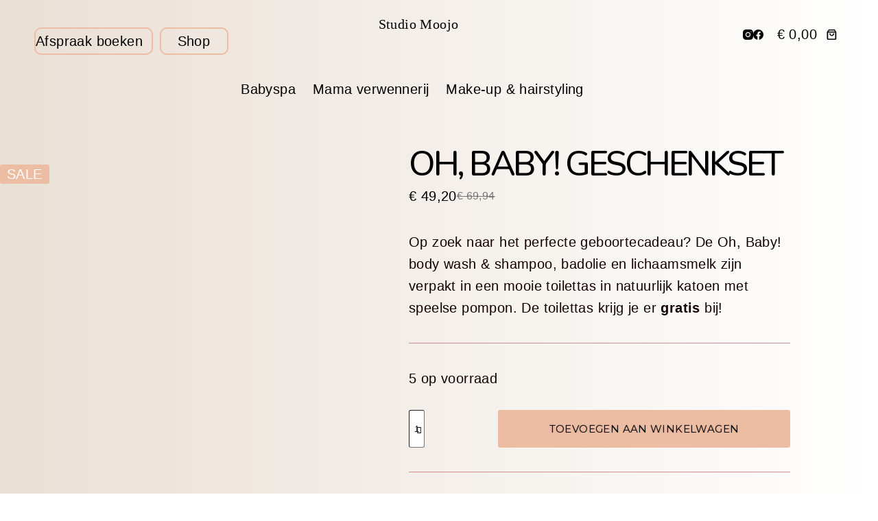

--- FILE ---
content_type: text/html; charset=UTF-8
request_url: https://studiomoojo.be/product/oh-baby-geschenkset/
body_size: 34328
content:
<!doctype html>
<html lang="nl-BE" prefix="og: https://ogp.me/ns#">
<head><style>img.lazy{min-height:1px}</style><link href="https://studiomoojo.be/wp-content/plugins/w3-total-cache/pub/js/lazyload.min.js" as="script">
	
	<meta charset="UTF-8">
	<meta name="viewport" content="width=device-width, initial-scale=1, maximum-scale=5, viewport-fit=cover">
	<link rel="profile" href="https://gmpg.org/xfn/11">

		<style>img:is([sizes="auto" i], [sizes^="auto," i]) { contain-intrinsic-size: 3000px 1500px }</style>
	
<!-- Search Engine Optimization by Rank Math - https://rankmath.com/ -->
<title>Oh, Baby! Geschenkset &raquo; Studio Moojo</title>
<meta name="description" content="Op zoek naar het perfecte geboortecadeau? De Oh, Baby! body wash &amp; shampoo, badolie en lichaamsmelk zijn verpakt in een mooie toilettas in natuurlijk katoen met speelse pompon. De toilettas krijg je er gratis bij!"/>
<meta name="robots" content="follow, index, max-snippet:-1, max-video-preview:-1, max-image-preview:large"/>
<link rel="canonical" href="https://studiomoojo.be/product/oh-baby-geschenkset/" />
<meta property="og:locale" content="nl_BE" />
<meta property="og:type" content="product" />
<meta property="og:title" content="Oh, Baby! Geschenkset &raquo; Studio Moojo" />
<meta property="og:description" content="Op zoek naar het perfecte geboortecadeau? De Oh, Baby! body wash &amp; shampoo, badolie en lichaamsmelk zijn verpakt in een mooie toilettas in natuurlijk katoen met speelse pompon. De toilettas krijg je er gratis bij!" />
<meta property="og:url" content="https://studiomoojo.be/product/oh-baby-geschenkset/" />
<meta property="og:site_name" content="Babyspa Massages Make-up Hairstyling bij Studio Moojo" />
<meta property="og:updated_time" content="2024-11-11T08:38:27+01:00" />
<meta property="og:image" content="https://studiomoojo.be/wp-content/uploads/2024/04/giftset.png" />
<meta property="og:image:secure_url" content="https://studiomoojo.be/wp-content/uploads/2024/04/giftset.png" />
<meta property="og:image:width" content="500" />
<meta property="og:image:height" content="474" />
<meta property="og:image:alt" content="baby" />
<meta property="og:image:type" content="image/png" />
<meta property="product:brand" content="simple" />
<meta property="product:price:amount" content="49.20" />
<meta property="product:price:currency" content="EUR" />
<meta property="product:availability" content="instock" />
<meta name="twitter:card" content="summary_large_image" />
<meta name="twitter:title" content="Oh, Baby! Geschenkset &raquo; Studio Moojo" />
<meta name="twitter:description" content="Op zoek naar het perfecte geboortecadeau? De Oh, Baby! body wash &amp; shampoo, badolie en lichaamsmelk zijn verpakt in een mooie toilettas in natuurlijk katoen met speelse pompon. De toilettas krijg je er gratis bij!" />
<meta name="twitter:image" content="https://studiomoojo.be/wp-content/uploads/2024/04/giftset.png" />
<meta name="twitter:label1" content="Price" />
<meta name="twitter:data1" content="&euro;&nbsp;49,20" />
<meta name="twitter:label2" content="Availability" />
<meta name="twitter:data2" content="5 op voorraad" />
<script type="application/ld+json" class="rank-math-schema">{"@context":"https://schema.org","@graph":[{"@type":"Place","@id":"https://studiomoojo.be/#place","address":{"@type":"PostalAddress","streetAddress":"Beverdijk 115","addressLocality":"Haacht","postalCode":"3150","addressCountry":"Belgi\u00eb"}},{"@type":["HealthAndBeautyBusiness","Organization"],"@id":"https://studiomoojo.be/#organization","name":"Studio Moojo","url":"https://studiomoojo.be","sameAs":["https://nl-nl.facebook.com/Moojomakeup/","https://www.instagram.com/studiomoojo/"],"email":"joke@studiomoojo.be","address":{"@type":"PostalAddress","streetAddress":"Beverdijk 115","addressLocality":"Haacht","postalCode":"3150","addressCountry":"Belgi\u00eb"},"logo":{"@type":"ImageObject","@id":"https://studiomoojo.be/#logo","url":"http://studiomoojo.be/wp-content/uploads/2023/12/cropped-Studio-Moojo-logo-KLEUR.png","contentUrl":"http://studiomoojo.be/wp-content/uploads/2023/12/cropped-Studio-Moojo-logo-KLEUR.png","caption":"Babyspa Massages Make-up Hairstyling bij Studio Moojo","inLanguage":"nl-BE"},"priceRange":"$$","location":{"@id":"https://studiomoojo.be/#place"},"image":{"@id":"https://studiomoojo.be/#logo"},"telephone":"+32494698445"},{"@type":"WebSite","@id":"https://studiomoojo.be/#website","url":"https://studiomoojo.be","name":"Babyspa Massages Make-up Hairstyling bij Studio Moojo","alternateName":"Studio Moojo Haacht","publisher":{"@id":"https://studiomoojo.be/#organization"},"inLanguage":"nl-BE"},{"@type":"ImageObject","@id":"https://studiomoojo.be/wp-content/uploads/2024/04/giftset.png","url":"https://studiomoojo.be/wp-content/uploads/2024/04/giftset.png","width":"500","height":"474","inLanguage":"nl-BE"},{"@type":"BreadcrumbList","@id":"https://studiomoojo.be/product/oh-baby-geschenkset/#breadcrumb","itemListElement":[{"@type":"ListItem","position":"1","item":{"@id":"https://studiomoojo.be","name":"Home"}},{"@type":"ListItem","position":"2","item":{"@id":"https://studiomoojo.be/product/oh-baby-geschenkset/","name":"Oh, Baby! Geschenkset"}}]},{"@type":"ItemPage","@id":"https://studiomoojo.be/product/oh-baby-geschenkset/#webpage","url":"https://studiomoojo.be/product/oh-baby-geschenkset/","name":"Oh, Baby! Geschenkset &raquo; Studio Moojo","datePublished":"2024-04-04T19:38:56+02:00","dateModified":"2024-11-11T08:38:27+01:00","isPartOf":{"@id":"https://studiomoojo.be/#website"},"primaryImageOfPage":{"@id":"https://studiomoojo.be/wp-content/uploads/2024/04/giftset.png"},"inLanguage":"nl-BE","breadcrumb":{"@id":"https://studiomoojo.be/product/oh-baby-geschenkset/#breadcrumb"}},{"@type":"Product","brand":{"@type":"Brand","name":"simple"},"name":"Oh, Baby! Geschenkset &raquo; Studio Moojo","description":"Op\u00a0zoek naar het perfecte geboortecadeau? De Oh, Baby! body wash &amp; shampoo, badolie en lichaamsmelk\u00a0zijn verpakt in een mooie toilettas in natuurlijk katoen\u00a0met speelse pompon. De toilettas krijg je er\u00a0gratis\u00a0bij!","category":"Verzorgingsproducten voor mama en baby","mainEntityOfPage":{"@id":"https://studiomoojo.be/product/oh-baby-geschenkset/#webpage"},"image":[{"@type":"ImageObject","url":"https://studiomoojo.be/wp-content/uploads/2024/04/giftset.png","height":"474","width":"500"}],"offers":{"@type":"Offer","price":"49.20","priceCurrency":"EUR","priceValidUntil":"2027-12-31","availability":"http://schema.org/InStock","itemCondition":"NewCondition","url":"https://studiomoojo.be/product/oh-baby-geschenkset/","seller":{"@type":"Organization","@id":"https://studiomoojo.be/","name":"Babyspa Massages Make-up Hairstyling bij Studio Moojo","url":"https://studiomoojo.be","logo":"http://studiomoojo.be/wp-content/uploads/2023/12/cropped-Studio-Moojo-logo-KLEUR.png"},"priceSpecification":{"price":"49.20","priceCurrency":"EUR","valueAddedTaxIncluded":"true"}},"@id":"https://studiomoojo.be/product/oh-baby-geschenkset/#richSnippet"}]}</script>
<!-- /Rank Math WordPress SEO plugin -->

<link rel='dns-prefetch' href='//fonts.googleapis.com' />
<link rel="alternate" type="application/rss+xml" title="Studio Moojo &raquo; feed" href="https://studiomoojo.be/feed/" />
<link rel="alternate" type="application/rss+xml" title="Studio Moojo &raquo; reactiesfeed" href="https://studiomoojo.be/comments/feed/" />
<link rel='stylesheet' id='woo-conditional-shipping-blocks-style-css' href='https://studiomoojo.be/wp-content/plugins/conditional-shipping-for-woocommerce/frontend/css/woo-conditional-shipping.css?ver=3.6.0.free' media='all' />
<style id='cf-frontend-style-inline-css'>
@font-face {
	font-family: 'Adam_bold';
	font-weight: 400;
	src: url('http://studiomoojo.be/wp-content/uploads/2023/12/Adam-Bold.ttf') format('truetype');
}
@font-face {
	font-family: 'Adam';
	font-weight: 400;
	src: url('http://studiomoojo.be/wp-content/uploads/fonts/2178/Adam-Light.ttf') format('truetype');
}
</style>
<link rel='stylesheet' id='hfe-widgets-style-css' href='https://studiomoojo.be/wp-content/plugins/header-footer-elementor/inc/widgets-css/frontend.css?ver=2.8.1' media='all' />
<link rel='stylesheet' id='hfe-woo-product-grid-css' href='https://studiomoojo.be/wp-content/plugins/header-footer-elementor/inc/widgets-css/woo-products.css?ver=2.8.1' media='all' />
<link rel='stylesheet' id='wp-block-library-css' href='https://studiomoojo.be/wp-includes/css/dist/block-library/style.min.css?ver=6.8.3' media='all' />
<style id='global-styles-inline-css'>
:root{--wp--preset--aspect-ratio--square: 1;--wp--preset--aspect-ratio--4-3: 4/3;--wp--preset--aspect-ratio--3-4: 3/4;--wp--preset--aspect-ratio--3-2: 3/2;--wp--preset--aspect-ratio--2-3: 2/3;--wp--preset--aspect-ratio--16-9: 16/9;--wp--preset--aspect-ratio--9-16: 9/16;--wp--preset--color--black: #000000;--wp--preset--color--cyan-bluish-gray: #abb8c3;--wp--preset--color--white: #ffffff;--wp--preset--color--pale-pink: #f78da7;--wp--preset--color--vivid-red: #cf2e2e;--wp--preset--color--luminous-vivid-orange: #ff6900;--wp--preset--color--luminous-vivid-amber: #fcb900;--wp--preset--color--light-green-cyan: #7bdcb5;--wp--preset--color--vivid-green-cyan: #00d084;--wp--preset--color--pale-cyan-blue: #8ed1fc;--wp--preset--color--vivid-cyan-blue: #0693e3;--wp--preset--color--vivid-purple: #9b51e0;--wp--preset--color--palette-color-1: var(--theme-palette-color-1, #EDBDA3);--wp--preset--color--palette-color-2: var(--theme-palette-color-2, #D08E8F);--wp--preset--color--palette-color-3: var(--theme-palette-color-3, #A98576);--wp--preset--color--palette-color-4: var(--theme-palette-color-4, #000000);--wp--preset--color--palette-color-5: var(--theme-palette-color-5, #DDBE9F);--wp--preset--color--palette-color-6: var(--theme-palette-color-6, #F4F4F4);--wp--preset--color--palette-color-7: var(--theme-palette-color-7, #D0B4A9);--wp--preset--color--palette-color-8: var(--theme-palette-color-8, #E9DFD5);--wp--preset--gradient--vivid-cyan-blue-to-vivid-purple: linear-gradient(135deg,rgba(6,147,227,1) 0%,rgb(155,81,224) 100%);--wp--preset--gradient--light-green-cyan-to-vivid-green-cyan: linear-gradient(135deg,rgb(122,220,180) 0%,rgb(0,208,130) 100%);--wp--preset--gradient--luminous-vivid-amber-to-luminous-vivid-orange: linear-gradient(135deg,rgba(252,185,0,1) 0%,rgba(255,105,0,1) 100%);--wp--preset--gradient--luminous-vivid-orange-to-vivid-red: linear-gradient(135deg,rgba(255,105,0,1) 0%,rgb(207,46,46) 100%);--wp--preset--gradient--very-light-gray-to-cyan-bluish-gray: linear-gradient(135deg,rgb(238,238,238) 0%,rgb(169,184,195) 100%);--wp--preset--gradient--cool-to-warm-spectrum: linear-gradient(135deg,rgb(74,234,220) 0%,rgb(151,120,209) 20%,rgb(207,42,186) 40%,rgb(238,44,130) 60%,rgb(251,105,98) 80%,rgb(254,248,76) 100%);--wp--preset--gradient--blush-light-purple: linear-gradient(135deg,rgb(255,206,236) 0%,rgb(152,150,240) 100%);--wp--preset--gradient--blush-bordeaux: linear-gradient(135deg,rgb(254,205,165) 0%,rgb(254,45,45) 50%,rgb(107,0,62) 100%);--wp--preset--gradient--luminous-dusk: linear-gradient(135deg,rgb(255,203,112) 0%,rgb(199,81,192) 50%,rgb(65,88,208) 100%);--wp--preset--gradient--pale-ocean: linear-gradient(135deg,rgb(255,245,203) 0%,rgb(182,227,212) 50%,rgb(51,167,181) 100%);--wp--preset--gradient--electric-grass: linear-gradient(135deg,rgb(202,248,128) 0%,rgb(113,206,126) 100%);--wp--preset--gradient--midnight: linear-gradient(135deg,rgb(2,3,129) 0%,rgb(40,116,252) 100%);--wp--preset--gradient--juicy-peach: linear-gradient(to right, #ffecd2 0%, #fcb69f 100%);--wp--preset--gradient--young-passion: linear-gradient(to right, #ff8177 0%, #ff867a 0%, #ff8c7f 21%, #f99185 52%, #cf556c 78%, #b12a5b 100%);--wp--preset--gradient--true-sunset: linear-gradient(to right, #fa709a 0%, #fee140 100%);--wp--preset--gradient--morpheus-den: linear-gradient(to top, #30cfd0 0%, #330867 100%);--wp--preset--gradient--plum-plate: linear-gradient(135deg, #667eea 0%, #764ba2 100%);--wp--preset--gradient--aqua-splash: linear-gradient(15deg, #13547a 0%, #80d0c7 100%);--wp--preset--gradient--love-kiss: linear-gradient(to top, #ff0844 0%, #ffb199 100%);--wp--preset--gradient--new-retrowave: linear-gradient(to top, #3b41c5 0%, #a981bb 49%, #ffc8a9 100%);--wp--preset--gradient--plum-bath: linear-gradient(to top, #cc208e 0%, #6713d2 100%);--wp--preset--gradient--high-flight: linear-gradient(to right, #0acffe 0%, #495aff 100%);--wp--preset--gradient--teen-party: linear-gradient(-225deg, #FF057C 0%, #8D0B93 50%, #321575 100%);--wp--preset--gradient--fabled-sunset: linear-gradient(-225deg, #231557 0%, #44107A 29%, #FF1361 67%, #FFF800 100%);--wp--preset--gradient--arielle-smile: radial-gradient(circle 248px at center, #16d9e3 0%, #30c7ec 47%, #46aef7 100%);--wp--preset--gradient--itmeo-branding: linear-gradient(180deg, #2af598 0%, #009efd 100%);--wp--preset--gradient--deep-blue: linear-gradient(to right, #6a11cb 0%, #2575fc 100%);--wp--preset--gradient--strong-bliss: linear-gradient(to right, #f78ca0 0%, #f9748f 19%, #fd868c 60%, #fe9a8b 100%);--wp--preset--gradient--sweet-period: linear-gradient(to top, #3f51b1 0%, #5a55ae 13%, #7b5fac 25%, #8f6aae 38%, #a86aa4 50%, #cc6b8e 62%, #f18271 75%, #f3a469 87%, #f7c978 100%);--wp--preset--gradient--purple-division: linear-gradient(to top, #7028e4 0%, #e5b2ca 100%);--wp--preset--gradient--cold-evening: linear-gradient(to top, #0c3483 0%, #a2b6df 100%, #6b8cce 100%, #a2b6df 100%);--wp--preset--gradient--mountain-rock: linear-gradient(to right, #868f96 0%, #596164 100%);--wp--preset--gradient--desert-hump: linear-gradient(to top, #c79081 0%, #dfa579 100%);--wp--preset--gradient--ethernal-constance: linear-gradient(to top, #09203f 0%, #537895 100%);--wp--preset--gradient--happy-memories: linear-gradient(-60deg, #ff5858 0%, #f09819 100%);--wp--preset--gradient--grown-early: linear-gradient(to top, #0ba360 0%, #3cba92 100%);--wp--preset--gradient--morning-salad: linear-gradient(-225deg, #B7F8DB 0%, #50A7C2 100%);--wp--preset--gradient--night-call: linear-gradient(-225deg, #AC32E4 0%, #7918F2 48%, #4801FF 100%);--wp--preset--gradient--mind-crawl: linear-gradient(-225deg, #473B7B 0%, #3584A7 51%, #30D2BE 100%);--wp--preset--gradient--angel-care: linear-gradient(-225deg, #FFE29F 0%, #FFA99F 48%, #FF719A 100%);--wp--preset--gradient--juicy-cake: linear-gradient(to top, #e14fad 0%, #f9d423 100%);--wp--preset--gradient--rich-metal: linear-gradient(to right, #d7d2cc 0%, #304352 100%);--wp--preset--gradient--mole-hall: linear-gradient(-20deg, #616161 0%, #9bc5c3 100%);--wp--preset--gradient--cloudy-knoxville: linear-gradient(120deg, #fdfbfb 0%, #ebedee 100%);--wp--preset--gradient--soft-grass: linear-gradient(to top, #c1dfc4 0%, #deecdd 100%);--wp--preset--gradient--saint-petersburg: linear-gradient(135deg, #f5f7fa 0%, #c3cfe2 100%);--wp--preset--gradient--everlasting-sky: linear-gradient(135deg, #fdfcfb 0%, #e2d1c3 100%);--wp--preset--gradient--kind-steel: linear-gradient(-20deg, #e9defa 0%, #fbfcdb 100%);--wp--preset--gradient--over-sun: linear-gradient(60deg, #abecd6 0%, #fbed96 100%);--wp--preset--gradient--premium-white: linear-gradient(to top, #d5d4d0 0%, #d5d4d0 1%, #eeeeec 31%, #efeeec 75%, #e9e9e7 100%);--wp--preset--gradient--clean-mirror: linear-gradient(45deg, #93a5cf 0%, #e4efe9 100%);--wp--preset--gradient--wild-apple: linear-gradient(to top, #d299c2 0%, #fef9d7 100%);--wp--preset--gradient--snow-again: linear-gradient(to top, #e6e9f0 0%, #eef1f5 100%);--wp--preset--gradient--confident-cloud: linear-gradient(to top, #dad4ec 0%, #dad4ec 1%, #f3e7e9 100%);--wp--preset--gradient--glass-water: linear-gradient(to top, #dfe9f3 0%, white 100%);--wp--preset--gradient--perfect-white: linear-gradient(-225deg, #E3FDF5 0%, #FFE6FA 100%);--wp--preset--font-size--small: 13px;--wp--preset--font-size--medium: 20px;--wp--preset--font-size--large: clamp(22px, 1.375rem + ((1vw - 3.2px) * 0.625), 30px);--wp--preset--font-size--x-large: clamp(30px, 1.875rem + ((1vw - 3.2px) * 1.563), 50px);--wp--preset--font-size--xx-large: clamp(45px, 2.813rem + ((1vw - 3.2px) * 2.734), 80px);--wp--preset--spacing--20: 0.44rem;--wp--preset--spacing--30: 0.67rem;--wp--preset--spacing--40: 1rem;--wp--preset--spacing--50: 1.5rem;--wp--preset--spacing--60: 2.25rem;--wp--preset--spacing--70: 3.38rem;--wp--preset--spacing--80: 5.06rem;--wp--preset--shadow--natural: 6px 6px 9px rgba(0, 0, 0, 0.2);--wp--preset--shadow--deep: 12px 12px 50px rgba(0, 0, 0, 0.4);--wp--preset--shadow--sharp: 6px 6px 0px rgba(0, 0, 0, 0.2);--wp--preset--shadow--outlined: 6px 6px 0px -3px rgba(255, 255, 255, 1), 6px 6px rgba(0, 0, 0, 1);--wp--preset--shadow--crisp: 6px 6px 0px rgba(0, 0, 0, 1);}:root { --wp--style--global--content-size: var(--theme-block-max-width);--wp--style--global--wide-size: var(--theme-block-wide-max-width); }:where(body) { margin: 0; }.wp-site-blocks > .alignleft { float: left; margin-right: 2em; }.wp-site-blocks > .alignright { float: right; margin-left: 2em; }.wp-site-blocks > .aligncenter { justify-content: center; margin-left: auto; margin-right: auto; }:where(.wp-site-blocks) > * { margin-block-start: var(--theme-content-spacing); margin-block-end: 0; }:where(.wp-site-blocks) > :first-child { margin-block-start: 0; }:where(.wp-site-blocks) > :last-child { margin-block-end: 0; }:root { --wp--style--block-gap: var(--theme-content-spacing); }:root :where(.is-layout-flow) > :first-child{margin-block-start: 0;}:root :where(.is-layout-flow) > :last-child{margin-block-end: 0;}:root :where(.is-layout-flow) > *{margin-block-start: var(--theme-content-spacing);margin-block-end: 0;}:root :where(.is-layout-constrained) > :first-child{margin-block-start: 0;}:root :where(.is-layout-constrained) > :last-child{margin-block-end: 0;}:root :where(.is-layout-constrained) > *{margin-block-start: var(--theme-content-spacing);margin-block-end: 0;}:root :where(.is-layout-flex){gap: var(--theme-content-spacing);}:root :where(.is-layout-grid){gap: var(--theme-content-spacing);}.is-layout-flow > .alignleft{float: left;margin-inline-start: 0;margin-inline-end: 2em;}.is-layout-flow > .alignright{float: right;margin-inline-start: 2em;margin-inline-end: 0;}.is-layout-flow > .aligncenter{margin-left: auto !important;margin-right: auto !important;}.is-layout-constrained > .alignleft{float: left;margin-inline-start: 0;margin-inline-end: 2em;}.is-layout-constrained > .alignright{float: right;margin-inline-start: 2em;margin-inline-end: 0;}.is-layout-constrained > .aligncenter{margin-left: auto !important;margin-right: auto !important;}.is-layout-constrained > :where(:not(.alignleft):not(.alignright):not(.alignfull)){max-width: var(--wp--style--global--content-size);margin-left: auto !important;margin-right: auto !important;}.is-layout-constrained > .alignwide{max-width: var(--wp--style--global--wide-size);}body .is-layout-flex{display: flex;}.is-layout-flex{flex-wrap: wrap;align-items: center;}.is-layout-flex > :is(*, div){margin: 0;}body .is-layout-grid{display: grid;}.is-layout-grid > :is(*, div){margin: 0;}body{padding-top: 0px;padding-right: 0px;padding-bottom: 0px;padding-left: 0px;}.has-black-color{color: var(--wp--preset--color--black) !important;}.has-cyan-bluish-gray-color{color: var(--wp--preset--color--cyan-bluish-gray) !important;}.has-white-color{color: var(--wp--preset--color--white) !important;}.has-pale-pink-color{color: var(--wp--preset--color--pale-pink) !important;}.has-vivid-red-color{color: var(--wp--preset--color--vivid-red) !important;}.has-luminous-vivid-orange-color{color: var(--wp--preset--color--luminous-vivid-orange) !important;}.has-luminous-vivid-amber-color{color: var(--wp--preset--color--luminous-vivid-amber) !important;}.has-light-green-cyan-color{color: var(--wp--preset--color--light-green-cyan) !important;}.has-vivid-green-cyan-color{color: var(--wp--preset--color--vivid-green-cyan) !important;}.has-pale-cyan-blue-color{color: var(--wp--preset--color--pale-cyan-blue) !important;}.has-vivid-cyan-blue-color{color: var(--wp--preset--color--vivid-cyan-blue) !important;}.has-vivid-purple-color{color: var(--wp--preset--color--vivid-purple) !important;}.has-palette-color-1-color{color: var(--wp--preset--color--palette-color-1) !important;}.has-palette-color-2-color{color: var(--wp--preset--color--palette-color-2) !important;}.has-palette-color-3-color{color: var(--wp--preset--color--palette-color-3) !important;}.has-palette-color-4-color{color: var(--wp--preset--color--palette-color-4) !important;}.has-palette-color-5-color{color: var(--wp--preset--color--palette-color-5) !important;}.has-palette-color-6-color{color: var(--wp--preset--color--palette-color-6) !important;}.has-palette-color-7-color{color: var(--wp--preset--color--palette-color-7) !important;}.has-palette-color-8-color{color: var(--wp--preset--color--palette-color-8) !important;}.has-black-background-color{background-color: var(--wp--preset--color--black) !important;}.has-cyan-bluish-gray-background-color{background-color: var(--wp--preset--color--cyan-bluish-gray) !important;}.has-white-background-color{background-color: var(--wp--preset--color--white) !important;}.has-pale-pink-background-color{background-color: var(--wp--preset--color--pale-pink) !important;}.has-vivid-red-background-color{background-color: var(--wp--preset--color--vivid-red) !important;}.has-luminous-vivid-orange-background-color{background-color: var(--wp--preset--color--luminous-vivid-orange) !important;}.has-luminous-vivid-amber-background-color{background-color: var(--wp--preset--color--luminous-vivid-amber) !important;}.has-light-green-cyan-background-color{background-color: var(--wp--preset--color--light-green-cyan) !important;}.has-vivid-green-cyan-background-color{background-color: var(--wp--preset--color--vivid-green-cyan) !important;}.has-pale-cyan-blue-background-color{background-color: var(--wp--preset--color--pale-cyan-blue) !important;}.has-vivid-cyan-blue-background-color{background-color: var(--wp--preset--color--vivid-cyan-blue) !important;}.has-vivid-purple-background-color{background-color: var(--wp--preset--color--vivid-purple) !important;}.has-palette-color-1-background-color{background-color: var(--wp--preset--color--palette-color-1) !important;}.has-palette-color-2-background-color{background-color: var(--wp--preset--color--palette-color-2) !important;}.has-palette-color-3-background-color{background-color: var(--wp--preset--color--palette-color-3) !important;}.has-palette-color-4-background-color{background-color: var(--wp--preset--color--palette-color-4) !important;}.has-palette-color-5-background-color{background-color: var(--wp--preset--color--palette-color-5) !important;}.has-palette-color-6-background-color{background-color: var(--wp--preset--color--palette-color-6) !important;}.has-palette-color-7-background-color{background-color: var(--wp--preset--color--palette-color-7) !important;}.has-palette-color-8-background-color{background-color: var(--wp--preset--color--palette-color-8) !important;}.has-black-border-color{border-color: var(--wp--preset--color--black) !important;}.has-cyan-bluish-gray-border-color{border-color: var(--wp--preset--color--cyan-bluish-gray) !important;}.has-white-border-color{border-color: var(--wp--preset--color--white) !important;}.has-pale-pink-border-color{border-color: var(--wp--preset--color--pale-pink) !important;}.has-vivid-red-border-color{border-color: var(--wp--preset--color--vivid-red) !important;}.has-luminous-vivid-orange-border-color{border-color: var(--wp--preset--color--luminous-vivid-orange) !important;}.has-luminous-vivid-amber-border-color{border-color: var(--wp--preset--color--luminous-vivid-amber) !important;}.has-light-green-cyan-border-color{border-color: var(--wp--preset--color--light-green-cyan) !important;}.has-vivid-green-cyan-border-color{border-color: var(--wp--preset--color--vivid-green-cyan) !important;}.has-pale-cyan-blue-border-color{border-color: var(--wp--preset--color--pale-cyan-blue) !important;}.has-vivid-cyan-blue-border-color{border-color: var(--wp--preset--color--vivid-cyan-blue) !important;}.has-vivid-purple-border-color{border-color: var(--wp--preset--color--vivid-purple) !important;}.has-palette-color-1-border-color{border-color: var(--wp--preset--color--palette-color-1) !important;}.has-palette-color-2-border-color{border-color: var(--wp--preset--color--palette-color-2) !important;}.has-palette-color-3-border-color{border-color: var(--wp--preset--color--palette-color-3) !important;}.has-palette-color-4-border-color{border-color: var(--wp--preset--color--palette-color-4) !important;}.has-palette-color-5-border-color{border-color: var(--wp--preset--color--palette-color-5) !important;}.has-palette-color-6-border-color{border-color: var(--wp--preset--color--palette-color-6) !important;}.has-palette-color-7-border-color{border-color: var(--wp--preset--color--palette-color-7) !important;}.has-palette-color-8-border-color{border-color: var(--wp--preset--color--palette-color-8) !important;}.has-vivid-cyan-blue-to-vivid-purple-gradient-background{background: var(--wp--preset--gradient--vivid-cyan-blue-to-vivid-purple) !important;}.has-light-green-cyan-to-vivid-green-cyan-gradient-background{background: var(--wp--preset--gradient--light-green-cyan-to-vivid-green-cyan) !important;}.has-luminous-vivid-amber-to-luminous-vivid-orange-gradient-background{background: var(--wp--preset--gradient--luminous-vivid-amber-to-luminous-vivid-orange) !important;}.has-luminous-vivid-orange-to-vivid-red-gradient-background{background: var(--wp--preset--gradient--luminous-vivid-orange-to-vivid-red) !important;}.has-very-light-gray-to-cyan-bluish-gray-gradient-background{background: var(--wp--preset--gradient--very-light-gray-to-cyan-bluish-gray) !important;}.has-cool-to-warm-spectrum-gradient-background{background: var(--wp--preset--gradient--cool-to-warm-spectrum) !important;}.has-blush-light-purple-gradient-background{background: var(--wp--preset--gradient--blush-light-purple) !important;}.has-blush-bordeaux-gradient-background{background: var(--wp--preset--gradient--blush-bordeaux) !important;}.has-luminous-dusk-gradient-background{background: var(--wp--preset--gradient--luminous-dusk) !important;}.has-pale-ocean-gradient-background{background: var(--wp--preset--gradient--pale-ocean) !important;}.has-electric-grass-gradient-background{background: var(--wp--preset--gradient--electric-grass) !important;}.has-midnight-gradient-background{background: var(--wp--preset--gradient--midnight) !important;}.has-juicy-peach-gradient-background{background: var(--wp--preset--gradient--juicy-peach) !important;}.has-young-passion-gradient-background{background: var(--wp--preset--gradient--young-passion) !important;}.has-true-sunset-gradient-background{background: var(--wp--preset--gradient--true-sunset) !important;}.has-morpheus-den-gradient-background{background: var(--wp--preset--gradient--morpheus-den) !important;}.has-plum-plate-gradient-background{background: var(--wp--preset--gradient--plum-plate) !important;}.has-aqua-splash-gradient-background{background: var(--wp--preset--gradient--aqua-splash) !important;}.has-love-kiss-gradient-background{background: var(--wp--preset--gradient--love-kiss) !important;}.has-new-retrowave-gradient-background{background: var(--wp--preset--gradient--new-retrowave) !important;}.has-plum-bath-gradient-background{background: var(--wp--preset--gradient--plum-bath) !important;}.has-high-flight-gradient-background{background: var(--wp--preset--gradient--high-flight) !important;}.has-teen-party-gradient-background{background: var(--wp--preset--gradient--teen-party) !important;}.has-fabled-sunset-gradient-background{background: var(--wp--preset--gradient--fabled-sunset) !important;}.has-arielle-smile-gradient-background{background: var(--wp--preset--gradient--arielle-smile) !important;}.has-itmeo-branding-gradient-background{background: var(--wp--preset--gradient--itmeo-branding) !important;}.has-deep-blue-gradient-background{background: var(--wp--preset--gradient--deep-blue) !important;}.has-strong-bliss-gradient-background{background: var(--wp--preset--gradient--strong-bliss) !important;}.has-sweet-period-gradient-background{background: var(--wp--preset--gradient--sweet-period) !important;}.has-purple-division-gradient-background{background: var(--wp--preset--gradient--purple-division) !important;}.has-cold-evening-gradient-background{background: var(--wp--preset--gradient--cold-evening) !important;}.has-mountain-rock-gradient-background{background: var(--wp--preset--gradient--mountain-rock) !important;}.has-desert-hump-gradient-background{background: var(--wp--preset--gradient--desert-hump) !important;}.has-ethernal-constance-gradient-background{background: var(--wp--preset--gradient--ethernal-constance) !important;}.has-happy-memories-gradient-background{background: var(--wp--preset--gradient--happy-memories) !important;}.has-grown-early-gradient-background{background: var(--wp--preset--gradient--grown-early) !important;}.has-morning-salad-gradient-background{background: var(--wp--preset--gradient--morning-salad) !important;}.has-night-call-gradient-background{background: var(--wp--preset--gradient--night-call) !important;}.has-mind-crawl-gradient-background{background: var(--wp--preset--gradient--mind-crawl) !important;}.has-angel-care-gradient-background{background: var(--wp--preset--gradient--angel-care) !important;}.has-juicy-cake-gradient-background{background: var(--wp--preset--gradient--juicy-cake) !important;}.has-rich-metal-gradient-background{background: var(--wp--preset--gradient--rich-metal) !important;}.has-mole-hall-gradient-background{background: var(--wp--preset--gradient--mole-hall) !important;}.has-cloudy-knoxville-gradient-background{background: var(--wp--preset--gradient--cloudy-knoxville) !important;}.has-soft-grass-gradient-background{background: var(--wp--preset--gradient--soft-grass) !important;}.has-saint-petersburg-gradient-background{background: var(--wp--preset--gradient--saint-petersburg) !important;}.has-everlasting-sky-gradient-background{background: var(--wp--preset--gradient--everlasting-sky) !important;}.has-kind-steel-gradient-background{background: var(--wp--preset--gradient--kind-steel) !important;}.has-over-sun-gradient-background{background: var(--wp--preset--gradient--over-sun) !important;}.has-premium-white-gradient-background{background: var(--wp--preset--gradient--premium-white) !important;}.has-clean-mirror-gradient-background{background: var(--wp--preset--gradient--clean-mirror) !important;}.has-wild-apple-gradient-background{background: var(--wp--preset--gradient--wild-apple) !important;}.has-snow-again-gradient-background{background: var(--wp--preset--gradient--snow-again) !important;}.has-confident-cloud-gradient-background{background: var(--wp--preset--gradient--confident-cloud) !important;}.has-glass-water-gradient-background{background: var(--wp--preset--gradient--glass-water) !important;}.has-perfect-white-gradient-background{background: var(--wp--preset--gradient--perfect-white) !important;}.has-small-font-size{font-size: var(--wp--preset--font-size--small) !important;}.has-medium-font-size{font-size: var(--wp--preset--font-size--medium) !important;}.has-large-font-size{font-size: var(--wp--preset--font-size--large) !important;}.has-x-large-font-size{font-size: var(--wp--preset--font-size--x-large) !important;}.has-xx-large-font-size{font-size: var(--wp--preset--font-size--xx-large) !important;}
:root :where(.wp-block-pullquote){font-size: clamp(0.984em, 0.984rem + ((1vw - 0.2em) * 0.645), 1.5em);line-height: 1.6;}
</style>
<link rel='stylesheet' id='contact-form-7-css' href='https://studiomoojo.be/wp-content/plugins/contact-form-7/includes/css/styles.css?ver=6.1.4' media='all' />
<style id='woocommerce-inline-inline-css'>
.woocommerce form .form-row .required { visibility: visible; }
</style>
<link rel='stylesheet' id='wt-smart-coupon-for-woo-css' href='https://studiomoojo.be/wp-content/plugins/wt-smart-coupons-for-woocommerce/public/css/wt-smart-coupon-public.css?ver=2.2.7' media='all' />
<link rel='stylesheet' id='bookly-ladda.min.css-css' href='https://studiomoojo.be/wp-content/plugins/bookly-responsive-appointment-booking-tool/frontend/resources/css/ladda.min.css?ver=26.5' media='all' />
<link rel='stylesheet' id='bookly-tailwind.css-css' href='https://studiomoojo.be/wp-content/plugins/bookly-responsive-appointment-booking-tool/backend/resources/tailwind/tailwind.css?ver=26.5' media='all' />
<link rel='stylesheet' id='bookly-modern-booking-form-calendar.css-css' href='https://studiomoojo.be/wp-content/plugins/bookly-responsive-appointment-booking-tool/frontend/resources/css/modern-booking-form-calendar.css?ver=26.5' media='all' />
<link rel='stylesheet' id='bookly-bootstrap-icons.min.css-css' href='https://studiomoojo.be/wp-content/plugins/bookly-responsive-appointment-booking-tool/frontend/resources/css/bootstrap-icons.min.css?ver=26.5' media='all' />
<link rel='stylesheet' id='bookly-intlTelInput.css-css' href='https://studiomoojo.be/wp-content/plugins/bookly-responsive-appointment-booking-tool/frontend/resources/css/intlTelInput.css?ver=26.5' media='all' />
<link rel='stylesheet' id='bookly-bookly-main.css-css' href='https://studiomoojo.be/wp-content/plugins/bookly-responsive-appointment-booking-tool/frontend/resources/css/bookly-main.css?ver=26.5' media='all' />
<link rel='stylesheet' id='bookly-bootstrap.min.css-css' href='https://studiomoojo.be/wp-content/plugins/bookly-responsive-appointment-booking-tool/backend/resources/bootstrap/css/bootstrap.min.css?ver=26.5' media='all' />
<link rel='stylesheet' id='bookly-customer-profile.css-css' href='https://studiomoojo.be/wp-content/plugins/bookly-addon-pro/frontend/modules/customer_profile/resources/css/customer-profile.css?ver=9.6' media='all' />
<link rel='stylesheet' id='cmplz-general-css' href='https://studiomoojo.be/wp-content/plugins/complianz-gdpr/assets/css/cookieblocker.min.css?ver=1766002655' media='all' />
<link rel='stylesheet' id='woo_conditional_shipping_css-css' href='https://studiomoojo.be/wp-content/plugins/conditional-shipping-for-woocommerce/includes/frontend/../../frontend/css/woo-conditional-shipping.css?ver=3.6.0.free' media='all' />
<link rel='stylesheet' id='hfe-style-css' href='https://studiomoojo.be/wp-content/plugins/header-footer-elementor/assets/css/header-footer-elementor.css?ver=2.8.1' media='all' />
<link rel='stylesheet' id='elementor-icons-css' href='https://studiomoojo.be/wp-content/plugins/elementor/assets/lib/eicons/css/elementor-icons.min.css?ver=5.46.0' media='all' />
<link rel='stylesheet' id='elementor-frontend-css' href='https://studiomoojo.be/wp-content/plugins/elementor/assets/css/frontend.min.css?ver=3.34.2' media='all' />
<link rel='stylesheet' id='elementor-post-1251-css' href='https://studiomoojo.be/wp-content/uploads/elementor/css/post-1251.css?ver=1768940710' media='all' />
<link rel='stylesheet' id='ct-main-styles-css' href='https://studiomoojo.be/wp-content/themes/blocksy/static/bundle/main.min.css?ver=2.0.87' media='all' />
<link rel='stylesheet' id='ct-woocommerce-styles-css' href='https://studiomoojo.be/wp-content/themes/blocksy/static/bundle/woocommerce.min.css?ver=2.0.87' media='all' />
<link rel='stylesheet' id='blocksy-fonts-font-source-google-css' href='https://fonts.googleapis.com/css2?family=Nunito:wght@200;400;500;600;700&#038;family=Raleway:wght@500&#038;family=Montserrat:wght@400&#038;family=Montserrat%20Alternates:wght@400;600&#038;display=swap' media='all' />
<link rel='stylesheet' id='ct-elementor-styles-css' href='https://studiomoojo.be/wp-content/themes/blocksy/static/bundle/elementor-frontend.min.css?ver=2.0.87' media='all' />
<link rel='stylesheet' id='ct-elementor-woocommerce-styles-css' href='https://studiomoojo.be/wp-content/themes/blocksy/static/bundle/elementor-woocommerce-frontend.min.css?ver=2.0.87' media='all' />
<link rel='stylesheet' id='ct-flexy-styles-css' href='https://studiomoojo.be/wp-content/themes/blocksy/static/bundle/flexy.min.css?ver=2.0.87' media='all' />
<link rel='stylesheet' id='ct-cf-7-styles-css' href='https://studiomoojo.be/wp-content/themes/blocksy/static/bundle/cf-7.min.css?ver=2.0.87' media='all' />
<link rel='stylesheet' id='ct-wpforms-styles-css' href='https://studiomoojo.be/wp-content/themes/blocksy/static/bundle/wpforms.min.css?ver=2.0.87' media='all' />
<link rel='stylesheet' id='mollie-applepaydirect-css' href='https://studiomoojo.be/wp-content/plugins/mollie-payments-for-woocommerce/public/css/mollie-applepaydirect.min.css?ver=1768854045' media='screen' />
<link rel='stylesheet' id='dashicons-css' href='https://studiomoojo.be/wp-includes/css/dashicons.min.css?ver=6.8.3' media='all' />
<link rel='stylesheet' id='hfe-elementor-icons-css' href='https://studiomoojo.be/wp-content/plugins/elementor/assets/lib/eicons/css/elementor-icons.min.css?ver=5.34.0' media='all' />
<link rel='stylesheet' id='hfe-icons-list-css' href='https://studiomoojo.be/wp-content/plugins/elementor/assets/css/widget-icon-list.min.css?ver=3.24.3' media='all' />
<link rel='stylesheet' id='hfe-social-icons-css' href='https://studiomoojo.be/wp-content/plugins/elementor/assets/css/widget-social-icons.min.css?ver=3.24.0' media='all' />
<link rel='stylesheet' id='hfe-social-share-icons-brands-css' href='https://studiomoojo.be/wp-content/plugins/elementor/assets/lib/font-awesome/css/brands.css?ver=5.15.3' media='all' />
<link rel='stylesheet' id='hfe-social-share-icons-fontawesome-css' href='https://studiomoojo.be/wp-content/plugins/elementor/assets/lib/font-awesome/css/fontawesome.css?ver=5.15.3' media='all' />
<link rel='stylesheet' id='hfe-nav-menu-icons-css' href='https://studiomoojo.be/wp-content/plugins/elementor/assets/lib/font-awesome/css/solid.css?ver=5.15.3' media='all' />
<link rel='stylesheet' id='eael-general-css' href='https://studiomoojo.be/wp-content/plugins/essential-addons-for-elementor-lite/assets/front-end/css/view/general.min.css?ver=6.5.8' media='all' />
<link rel='stylesheet' id='elementor-gf-local-montez-css' href='http://studiomoojo.be/wp-content/uploads/elementor/google-fonts/css/montez.css?ver=1742243636' media='all' />
<link rel='stylesheet' id='elementor-gf-local-suranna-css' href='http://studiomoojo.be/wp-content/uploads/elementor/google-fonts/css/suranna.css?ver=1742243637' media='all' />
<link rel='stylesheet' id='elementor-gf-local-nanummyeongjo-css' href='http://studiomoojo.be/wp-content/uploads/elementor/google-fonts/css/nanummyeongjo.css?ver=1742243704' media='all' />
<link rel='stylesheet' id='elementor-gf-local-roboto-css' href='http://studiomoojo.be/wp-content/uploads/elementor/google-fonts/css/roboto.css?ver=1742243742' media='all' />
<link rel='stylesheet' id='elementor-gf-local-missfajardose-css' href='http://studiomoojo.be/wp-content/uploads/elementor/google-fonts/css/missfajardose.css?ver=1742243743' media='all' />
<link rel='stylesheet' id='elementor-gf-local-prata-css' href='http://studiomoojo.be/wp-content/uploads/elementor/google-fonts/css/prata.css?ver=1742243744' media='all' />
<link rel='stylesheet' id='elementor-gf-local-epilogue-css' href='http://studiomoojo.be/wp-content/uploads/elementor/google-fonts/css/epilogue.css?ver=1742286406' media='all' />
<link rel='stylesheet' id='elementor-gf-local-nunito-css' href='http://studiomoojo.be/wp-content/uploads/elementor/google-fonts/css/nunito.css?ver=1742286426' media='all' />
<link rel='stylesheet' id='elementor-gf-local-librecaslontext-css' href='http://studiomoojo.be/wp-content/uploads/elementor/google-fonts/css/librecaslontext.css?ver=1742286428' media='all' />
<link rel='stylesheet' id='elementor-gf-local-raleway-css' href='http://studiomoojo.be/wp-content/uploads/elementor/google-fonts/css/raleway.css?ver=1742286450' media='all' />
<script src="https://studiomoojo.be/wp-includes/js/jquery/jquery.min.js?ver=3.7.1" id="jquery-core-js"></script>
<script src="https://studiomoojo.be/wp-includes/js/jquery/jquery-migrate.min.js?ver=3.4.1" id="jquery-migrate-js"></script>
<script id="jquery-js-after">
!function($){"use strict";$(document).ready(function(){$(this).scrollTop()>100&&$(".hfe-scroll-to-top-wrap").removeClass("hfe-scroll-to-top-hide"),$(window).scroll(function(){$(this).scrollTop()<100?$(".hfe-scroll-to-top-wrap").fadeOut(300):$(".hfe-scroll-to-top-wrap").fadeIn(300)}),$(".hfe-scroll-to-top-wrap").on("click",function(){$("html, body").animate({scrollTop:0},300);return!1})})}(jQuery);
!function($){'use strict';$(document).ready(function(){var bar=$('.hfe-reading-progress-bar');if(!bar.length)return;$(window).on('scroll',function(){var s=$(window).scrollTop(),d=$(document).height()-$(window).height(),p=d? s/d*100:0;bar.css('width',p+'%')});});}(jQuery);
</script>
<script src="https://studiomoojo.be/wp-content/plugins/woocommerce/assets/js/jquery-blockui/jquery.blockUI.min.js?ver=2.7.0-wc.10.4.3" id="wc-jquery-blockui-js" defer data-wp-strategy="defer"></script>
<script id="wc-add-to-cart-js-extra">
var wc_add_to_cart_params = {"ajax_url":"\/wp-admin\/admin-ajax.php","wc_ajax_url":"\/?wc-ajax=%%endpoint%%","i18n_view_cart":"Winkelwagen bekijken","cart_url":"https:\/\/studiomoojo.be\/cart\/","is_cart":"","cart_redirect_after_add":"no"};
</script>
<script src="https://studiomoojo.be/wp-content/plugins/woocommerce/assets/js/frontend/add-to-cart.min.js?ver=10.4.3" id="wc-add-to-cart-js" defer data-wp-strategy="defer"></script>
<script src="https://studiomoojo.be/wp-content/plugins/woocommerce/assets/js/zoom/jquery.zoom.min.js?ver=1.7.21-wc.10.4.3" id="wc-zoom-js" defer data-wp-strategy="defer"></script>
<script id="wc-single-product-js-extra">
var wc_single_product_params = {"i18n_required_rating_text":"Selecteer een beoordeling","i18n_rating_options":["1 van de 5 sterren","2 van de 5 sterren","3 van de 5 sterren","4 van de 5 sterren","5 van de 5 sterren"],"i18n_product_gallery_trigger_text":"Afbeeldinggalerij in volledig scherm bekijken","review_rating_required":"yes","flexslider":{"rtl":false,"animation":"slide","smoothHeight":true,"directionNav":false,"controlNav":"thumbnails","slideshow":false,"animationSpeed":500,"animationLoop":false,"allowOneSlide":false},"zoom_enabled":"1","zoom_options":[],"photoswipe_enabled":"","photoswipe_options":{"shareEl":false,"closeOnScroll":false,"history":false,"hideAnimationDuration":0,"showAnimationDuration":0},"flexslider_enabled":""};
</script>
<script src="https://studiomoojo.be/wp-content/plugins/woocommerce/assets/js/frontend/single-product.min.js?ver=10.4.3" id="wc-single-product-js" defer data-wp-strategy="defer"></script>
<script src="https://studiomoojo.be/wp-content/plugins/woocommerce/assets/js/js-cookie/js.cookie.min.js?ver=2.1.4-wc.10.4.3" id="wc-js-cookie-js" defer data-wp-strategy="defer"></script>
<script id="woocommerce-js-extra">
var woocommerce_params = {"ajax_url":"\/wp-admin\/admin-ajax.php","wc_ajax_url":"\/?wc-ajax=%%endpoint%%","i18n_password_show":"Wachtwoord tonen","i18n_password_hide":"Wachtwoord verbergen"};
</script>
<script src="https://studiomoojo.be/wp-content/plugins/woocommerce/assets/js/frontend/woocommerce.min.js?ver=10.4.3" id="woocommerce-js" defer data-wp-strategy="defer"></script>
<script id="wt-smart-coupon-for-woo-js-extra">
var WTSmartCouponOBJ = {"ajaxurl":"https:\/\/studiomoojo.be\/wp-admin\/admin-ajax.php","wc_ajax_url":"https:\/\/studiomoojo.be\/?wc-ajax=","nonces":{"public":"0bdbe0c9bd","apply_coupon":"412fd01a82"},"labels":{"please_wait":"Please wait...","choose_variation":"Please choose a variation","error":"Error !!!"},"shipping_method":[],"payment_method":"","is_cart":""};
</script>
<script src="https://studiomoojo.be/wp-content/plugins/wt-smart-coupons-for-woocommerce/public/js/wt-smart-coupon-public.js?ver=2.2.7" id="wt-smart-coupon-for-woo-js"></script>
<script src="https://studiomoojo.be/wp-content/plugins/bookly-responsive-appointment-booking-tool/frontend/resources/js/spin.min.js?ver=26.5" id="bookly-spin.min.js-js"></script>
<script id="bookly-globals-js-extra">
var BooklyL10nGlobal = {"csrf_token":"45c6191916","ajax_url_backend":"https:\/\/studiomoojo.be\/wp-admin\/admin-ajax.php","ajax_url_frontend":"https:\/\/studiomoojo.be\/wp-admin\/admin-ajax.php","mjsTimeFormat":"HH:mm","datePicker":{"format":"D MMMM YYYY","monthNames":["januari","februari","maart","april","mei","juni","juli","augustus","september","oktober","november","december"],"daysOfWeek":["zo","ma","di","wo","do","vr","za"],"firstDay":1,"monthNamesShort":["jan","feb","mrt","apr","mei","jun","jul","aug","sep","okt","nov","dec"],"dayNames":["zondag","maandag","dinsdag","woensdag","donderdag","vrijdag","zaterdag"],"dayNamesShort":["zo","ma","di","wo","do","vr","za"],"meridiem":{"am":"am","pm":"pm","AM":"AM","PM":"PM"}},"dateRange":{"format":"D MMMM YYYY","applyLabel":"Apply","cancelLabel":"Cancel","fromLabel":"From","toLabel":"To","customRangeLabel":"Custom range","tomorrow":"Tomorrow","today":"Today","anyTime":"Any time","yesterday":"Yesterday","last_7":"Last 7 days","last_30":"Last 30 days","next_7":"Next 7 days","next_30":"Next 30 days","thisMonth":"This month","nextMonth":"Next month","lastMonth":"Last month","firstDay":1},"l10n":{"apply":"Apply","cancel":"Cancel","areYouSure":"Are you sure?"},"addons":["pro","group-booking","special-days"],"cloud_products":["sms"],"data":{}};
</script>
<script src="https://studiomoojo.be/wp-content/plugins/bookly-responsive-appointment-booking-tool/frontend/resources/js/ladda.min.js?ver=26.5" id="bookly-ladda.min.js-js"></script>
<script src="https://studiomoojo.be/wp-content/plugins/bookly-responsive-appointment-booking-tool/backend/resources/js/moment.min.js?ver=26.5" id="bookly-moment.min.js-js"></script>
<script src="https://studiomoojo.be/wp-content/plugins/bookly-responsive-appointment-booking-tool/frontend/resources/js/hammer.min.js?ver=26.5" id="bookly-hammer.min.js-js"></script>
<script src="https://studiomoojo.be/wp-content/plugins/bookly-responsive-appointment-booking-tool/frontend/resources/js/jquery.hammer.min.js?ver=26.5" id="bookly-jquery.hammer.min.js-js"></script>
<script src="https://studiomoojo.be/wp-content/plugins/bookly-responsive-appointment-booking-tool/frontend/resources/js/qrcode.js?ver=26.5" id="bookly-qrcode.js-js"></script>
<script id="bookly-bookly.min.js-js-extra">
var BooklyL10n = {"ajaxurl":"https:\/\/studiomoojo.be\/wp-admin\/admin-ajax.php","csrf_token":"45c6191916","months":["januari","februari","maart","april","mei","juni","juli","augustus","september","oktober","november","december"],"days":["zondag","maandag","dinsdag","woensdag","donderdag","vrijdag","zaterdag"],"daysShort":["zo","ma","di","wo","do","vr","za"],"monthsShort":["jan","feb","mrt","apr","mei","jun","jul","aug","sep","okt","nov","dec"],"show_more":"Show more","sessionHasExpired":"Your session has expired. Please press \"Ok\" to refresh the page"};
</script>
<script src="https://studiomoojo.be/wp-content/plugins/bookly-responsive-appointment-booking-tool/frontend/resources/js/bookly.min.js?ver=26.5" id="bookly-bookly.min.js-js"></script>
<script src="https://studiomoojo.be/wp-content/plugins/bookly-responsive-appointment-booking-tool/frontend/resources/js/intlTelInput.min.js?ver=26.5" id="bookly-intlTelInput.min.js-js"></script>
<script id="bookly-customer-profile.js-js-extra">
var BooklyCustomerProfileL10n = {"csrf_token":"45c6191916","show_more":"Show more"};
</script>
<script src="https://studiomoojo.be/wp-content/plugins/bookly-addon-pro/frontend/modules/customer_profile/resources/js/customer-profile.js?ver=9.6" id="bookly-customer-profile.js-js"></script>
<script id="wc-cart-fragments-js-extra">
var wc_cart_fragments_params = {"ajax_url":"\/wp-admin\/admin-ajax.php","wc_ajax_url":"\/?wc-ajax=%%endpoint%%","cart_hash_key":"wc_cart_hash_b0ade25e57f810b21c6870e137c90877","fragment_name":"wc_fragments_b0ade25e57f810b21c6870e137c90877","request_timeout":"5000"};
</script>
<script src="https://studiomoojo.be/wp-content/plugins/woocommerce/assets/js/frontend/cart-fragments.min.js?ver=10.4.3" id="wc-cart-fragments-js" defer data-wp-strategy="defer"></script>
<link rel="https://api.w.org/" href="https://studiomoojo.be/wp-json/" /><link rel="alternate" title="JSON" type="application/json" href="https://studiomoojo.be/wp-json/wp/v2/product/3622" /><link rel="EditURI" type="application/rsd+xml" title="RSD" href="https://studiomoojo.be/xmlrpc.php?rsd" />
<meta name="generator" content="WordPress 6.8.3" />
<link rel='shortlink' href='https://studiomoojo.be/?p=3622' />
<link rel="alternate" title="oEmbed (JSON)" type="application/json+oembed" href="https://studiomoojo.be/wp-json/oembed/1.0/embed?url=https%3A%2F%2Fstudiomoojo.be%2Fproduct%2Foh-baby-geschenkset%2F" />
<link rel="alternate" title="oEmbed (XML)" type="text/xml+oembed" href="https://studiomoojo.be/wp-json/oembed/1.0/embed?url=https%3A%2F%2Fstudiomoojo.be%2Fproduct%2Foh-baby-geschenkset%2F&#038;format=xml" />
<style id="essential-blocks-global-styles">
            :root {
                --eb-global-primary-color: #101828;
--eb-global-secondary-color: #475467;
--eb-global-tertiary-color: #98A2B3;
--eb-global-text-color: #475467;
--eb-global-heading-color: #1D2939;
--eb-global-link-color: #444CE7;
--eb-global-background-color: #F9FAFB;
--eb-global-button-text-color: #FFFFFF;
--eb-global-button-background-color: #101828;
--eb-gradient-primary-color: linear-gradient(90deg, hsla(259, 84%, 78%, 1) 0%, hsla(206, 67%, 75%, 1) 100%);
--eb-gradient-secondary-color: linear-gradient(90deg, hsla(18, 76%, 85%, 1) 0%, hsla(203, 69%, 84%, 1) 100%);
--eb-gradient-tertiary-color: linear-gradient(90deg, hsla(248, 21%, 15%, 1) 0%, hsla(250, 14%, 61%, 1) 100%);
--eb-gradient-background-color: linear-gradient(90deg, rgb(250, 250, 250) 0%, rgb(233, 233, 233) 49%, rgb(244, 243, 243) 100%);

                --eb-tablet-breakpoint: 1024px;
--eb-mobile-breakpoint: 767px;

            }
            
            
        </style>			<style>.cmplz-hidden {
					display: none !important;
				}</style><!-- Google site verification - Google for WooCommerce -->
<meta name="google-site-verification" content="VRgIJ3_QeW2_-GU0FnFXOu101YeeypSCV28W7zxnQxc" />
<noscript><link rel='stylesheet' href='https://studiomoojo.be/wp-content/themes/blocksy/static/bundle/no-scripts.min.css' type='text/css'></noscript>
<style id="ct-main-styles-inline-css">[data-header*="type-1"] .ct-header [data-row*="bottom"] {--height:60px;background-color:initial;background-image:linear-gradient(90deg,rgb(233,223,213) 0%,rgb(255,255,255) 100%);--theme-border-top:none;--theme-border-bottom:none;--theme-box-shadow:none;} [data-header*="type-1"] .ct-header [data-row*="bottom"] > div {--theme-border-top:none;--theme-border-bottom:none;} [data-header*="type-1"] .ct-header [data-id="button"] .ct-button {--theme-button-text-initial-color:var(--theme-palette-color-4);} [data-header*="type-1"] .ct-header [data-id="button"] .ct-button-ghost {--theme-button-text-initial-color:var(--theme-palette-color-4);--theme-button-text-hover-color:#ffffff;} [data-header*="type-1"] .ct-header [data-id="button"] {--theme-button-background-initial-color:var(--theme-palette-color-1);--theme-button-background-hover-color:var(--theme-palette-color-1);--theme-button-border-radius:20px;} [data-header*="type-1"] [data-id="cart"] .ct-cart-item {--theme-icon-color:var(--theme-palette-color-4);--theme-icon-hover-color:var(--theme-palette-color-1);--theme-cart-badge-background:var(--theme-palette-color-1);--theme-cart-badge-text:var(--theme-palette-color-4);--theme-link-initial-color:var(--theme-palette-color-4);} [data-header*="type-1"] [data-id="cart"] .ct-label {--theme-font-weight:600;--theme-text-transform:uppercase;--theme-font-size:12px;} [data-header*="type-1"] [data-id="cart"] .ct-cart-content {--dropdownTopOffset:15px;--theme-text-color:var(--theme-palette-color-4);--theme-link-initial-color:var(--theme-palette-color-4);--theme-link-hover-color:var(--theme-palette-color-1);--mini-cart-background-color:var(--theme-palette-color-6);} [data-header*="type-1"] [data-id="cart"] .ct-cart-content .total {--theme-text-color:#ffffff;} [data-header*="type-1"] .ct-header [data-id="menu"] > ul > li > a {--theme-font-weight:400;--theme-text-transform:none;--theme-text-decoration:none;--theme-font-size:16px;--theme-line-height:1.3;--theme-link-initial-color:var(--theme-palette-color-4);--theme-link-hover-color:var(--theme-palette-color-1);--theme-link-active-color:var(--theme-palette-color-1);} [data-header*="type-1"] .ct-header [data-id="menu"] .sub-menu .ct-menu-link {--theme-link-initial-color:var(--theme-palette-color-4);--theme-link-hover-color:var(--theme-palette-color-1);--theme-font-family:Raleway, Sans-Serif;--theme-font-weight:500;--theme-font-size:12px;} [data-header*="type-1"] .ct-header [data-id="menu"] .sub-menu {--dropdown-background-color:var(--theme-palette-color-8);--dropdown-divider:1px dashed rgba(255, 255, 255, 0.1);--theme-box-shadow:0px 10px 20px rgba(41, 51, 61, 0.1);--theme-border-radius:0px 0px 2px 2px;} [data-header*="type-1"] .ct-header [data-id="menu-secondary"] > ul > li > a {--theme-font-family:Nunito, Sans-Serif;--theme-font-weight:600;--theme-text-transform:uppercase;--theme-font-size:15px;--theme-line-height:1.3;--theme-link-initial-color:var(--theme-palette-color-4);--theme-link-hover-color:var(--theme-palette-color-4);--theme-link-active-color:var(--theme-palette-color-4);} [data-header*="type-1"] .ct-header [data-id="menu-secondary"] {--margin:0 px !important;} [data-header*="type-1"] .ct-header [data-id="menu-secondary"] .sub-menu .ct-menu-link {--theme-link-initial-color:var(--theme-palette-color-8);--theme-font-weight:500;--theme-font-size:12px;} [data-header*="type-1"] .ct-header [data-id="menu-secondary"] .sub-menu {--dropdown-divider:1px dashed rgba(255, 255, 255, 0.1);--theme-box-shadow:0px 10px 20px rgba(41, 51, 61, 0.1);--theme-border-radius:0px 0px 2px 2px;} [data-header*="type-1"] .ct-header [data-row*="middle"] {--height:100px;background-color:initial;background-image:linear-gradient(90deg,rgb(233,223,213) 0%,rgb(255,255,255) 100%);--theme-border-top:none;--theme-border-bottom:none;--theme-box-shadow:none;} [data-header*="type-1"] .ct-header [data-row*="middle"] > div {--theme-border-top:none;--theme-border-bottom:none;} [data-header*="type-1"] [data-id="mobile-menu"] {--theme-font-weight:700;--theme-font-size:20px;--theme-link-initial-color:var(--theme-palette-color-4);--theme-link-hover-color:var(--theme-palette-color-1);--theme-link-active-color:var(--theme-palette-color-1);--mobile-menu-divider:none;} [data-header*="type-1"] [data-id="mobile-menu"] .sub-menu {--theme-font-weight:400;} [data-header*="type-1"] #offcanvas {--theme-box-shadow:0px 0px 70px rgba(0, 0, 0, 0.35);--side-panel-width:500px;} [data-header*="type-1"] #offcanvas .ct-panel-inner {background-color:rgba(18, 21, 25, 0.98);} [data-header*="type-1"] [data-id="socials"].ct-header-socials [data-color="custom"] {--theme-icon-color:var(--theme-palette-color-4);--background-color:rgba(218, 222, 228, 0.3);--background-hover-color:var(--theme-palette-color-1);} [data-header*="type-1"] .ct-header [data-id="text"] {--max-width:100%;--theme-font-weight:200;--theme-text-transform:capitalize;--theme-text-decoration:none;--theme-font-size:100px;--theme-line-height:1.3;--theme-letter-spacing:0em;--theme-text-color:var(--theme-palette-color-1);} [data-header*="type-1"] [data-id="trigger"] {--theme-icon-size:18px;} [data-header*="type-1"] {--header-height:160px;} [data-header*="type-1"] .ct-header {background-image:none;} [data-footer*="type-1"] [data-id="copyright"] {--theme-font-weight:400;--theme-font-size:15px;--theme-line-height:1.3;} [data-footer*="type-1"] .ct-footer [data-row*="middle"] > div {--container-spacing:70px;--theme-border:none;--theme-border-top:none;--theme-border-bottom:none;--grid-template-columns:repeat(3, 1fr);} [data-footer*="type-1"] .ct-footer [data-row*="middle"] .widget-title {--theme-font-size:16px;} [data-footer*="type-1"] .ct-footer [data-row*="middle"] {--theme-border-top:none;--theme-border-bottom:none;background-color:initial;background-image:linear-gradient(90deg,rgb(233,223,213) 0%,rgb(255,255,255) 100%);} [data-footer*="type-1"] .ct-footer {background-color:var(--theme-palette-color-3);}:root {--theme-font-family:Nunito, Sans-Serif;--theme-font-weight:400;--theme-text-transform:none;--theme-text-decoration:none;--theme-font-size:16px;--theme-line-height:1.65;--theme-letter-spacing:0em;--theme-button-font-family:Montserrat, Sans-Serif;--theme-button-font-weight:400;--theme-button-text-transform:uppercase;--theme-button-font-size:15px;--has-classic-forms:var(--true);--has-modern-forms:var(--false);--theme-form-field-border-initial-color:var(--theme-border-color);--theme-form-field-border-focus-color:var(--theme-palette-color-1);--theme-form-selection-field-initial-color:var(--theme-border-color);--theme-form-selection-field-active-color:var(--theme-palette-color-1);--e-global-color-blocksy_palette_1:var(--theme-palette-color-1);--e-global-color-blocksy_palette_2:var(--theme-palette-color-2);--e-global-color-blocksy_palette_3:var(--theme-palette-color-3);--e-global-color-blocksy_palette_4:var(--theme-palette-color-4);--e-global-color-blocksy_palette_5:var(--theme-palette-color-5);--e-global-color-blocksy_palette_6:var(--theme-palette-color-6);--e-global-color-blocksy_palette_7:var(--theme-palette-color-7);--e-global-color-blocksy_palette_8:var(--theme-palette-color-8);--theme-palette-color-1:#EDBDA3;--theme-palette-color-2:#D08E8F;--theme-palette-color-3:#A98576;--theme-palette-color-4:#000000;--theme-palette-color-5:#DDBE9F;--theme-palette-color-6:#F4F4F4;--theme-palette-color-7:#D0B4A9;--theme-palette-color-8:#E9DFD5;--theme-text-color:var(--theme-palette-color-4);--theme-link-initial-color:var(--theme-palette-color-1);--theme-link-hover-color:var(--theme-palette-color-1);--theme-selection-text-color:var(--theme-palette-color-4);--theme-selection-background-color:var(--theme-palette-color-1);--theme-border-color:var(--theme-palette-color-2);--theme-headings-color:var(--theme-palette-color-4);--theme-content-spacing:1.5em;--theme-button-min-height:40px;--theme-button-shadow:none;--theme-button-transform:none;--theme-button-text-initial-color:var(--theme-palette-color-4);--theme-button-text-hover-color:var(--theme-palette-color-7);--theme-button-background-initial-color:var(--theme-palette-color-1);--theme-button-background-hover-color:var(--theme-palette-color-2);--theme-button-border:none;--theme-button-padding:5px 20px;--theme-normal-container-max-width:1290px;--theme-content-vertical-spacing:60px;--theme-container-edge-spacing:90vw;--theme-narrow-container-max-width:750px;--theme-wide-offset:130px;}h1 {--theme-font-family:Nunito, Sans-Serif;--theme-font-weight:400;--theme-font-size:40px;--theme-line-height:1.5;}h2 {--theme-font-family:Nunito, Sans-Serif;--theme-font-weight:400;--theme-font-size:35px;--theme-line-height:1.5;}h3 {--theme-font-family:Nunito, Sans-Serif;--theme-font-weight:400;--theme-font-size:30px;--theme-line-height:1.5;}h4 {--theme-font-family:Nunito, Sans-Serif;--theme-font-weight:400;--theme-font-size:25px;--theme-line-height:1.5;}h5 {--theme-font-family:Nunito, Sans-Serif;--theme-font-weight:400;--theme-font-size:20px;--theme-line-height:1.5;}h6 {--theme-font-family:Nunito, Sans-Serif;--theme-font-weight:400;--theme-font-size:16px;--theme-line-height:1.5;}.wp-block-quote {--theme-font-family:'Montserrat Alternates', Sans-Serif;--theme-font-weight:400;--theme-font-size:16px;}.wp-block-pullquote {--theme-font-family:'Montserrat Alternates', Sans-Serif;--theme-font-weight:600;--theme-font-size:25px;}pre, code, samp, kbd {--theme-font-family:monospace;--theme-font-weight:400;--theme-font-size:16px;}figcaption {--theme-font-size:14px;}.ct-sidebar .widget-title {--theme-font-size:20px;}.ct-breadcrumbs {--theme-font-weight:600;--theme-text-transform:uppercase;--theme-font-size:12px;}body {background-color:var(--theme-palette-color-5);background-image:none;} [data-prefix="single_blog_post"] .entry-header .page-title {--theme-font-size:30px;} [data-prefix="single_blog_post"] .entry-header .entry-meta {--theme-font-weight:600;--theme-text-transform:uppercase;--theme-font-size:12px;--theme-line-height:1.3;} [data-prefix="categories"] .entry-header .page-title {--theme-font-size:30px;} [data-prefix="categories"] .entry-header .entry-meta {--theme-font-weight:600;--theme-text-transform:uppercase;--theme-font-size:12px;--theme-line-height:1.3;} [data-prefix="search"] .entry-header .page-title {--theme-font-size:30px;} [data-prefix="search"] .entry-header .entry-meta {--theme-font-weight:600;--theme-text-transform:uppercase;--theme-font-size:12px;--theme-line-height:1.3;} [data-prefix="author"] .entry-header .page-title {--theme-font-size:30px;} [data-prefix="author"] .entry-header .entry-meta {--theme-font-weight:600;--theme-text-transform:uppercase;--theme-font-size:12px;--theme-line-height:1.3;} [data-prefix="author"] .hero-section[data-type="type-2"] {background-color:var(--theme-palette-color-6);background-image:none;--container-padding:50px 0px;} [data-prefix="single_page"] .entry-header .page-title {--theme-font-size:30px;} [data-prefix="single_page"] .entry-header .entry-meta {--theme-font-weight:600;--theme-text-transform:uppercase;--theme-font-size:12px;--theme-line-height:1.3;} [data-prefix="elementor-hf_single"] .entry-header .page-title {--theme-font-size:30px;} [data-prefix="elementor-hf_single"] .entry-header .entry-meta {--theme-font-weight:600;--theme-text-transform:uppercase;--theme-font-size:12px;--theme-line-height:1.3;} [data-prefix="elementor-hf_archive"] .entry-header .page-title {--theme-font-size:30px;} [data-prefix="elementor-hf_archive"] .entry-header .entry-meta {--theme-font-weight:600;--theme-text-transform:uppercase;--theme-font-size:12px;--theme-line-height:1.3;} [data-prefix="blog"] .entries {--grid-template-columns:repeat(3, minmax(0, 1fr));} [data-prefix="blog"] .entry-card .entry-title {--theme-font-size:20px;--theme-line-height:1.3;} [data-prefix="blog"] .entry-card .entry-meta {--theme-font-weight:600;--theme-text-transform:uppercase;--theme-font-size:12px;} [data-prefix="blog"] .entry-card {background-color:var(--theme-palette-color-8);--theme-box-shadow:0px 12px 18px -6px rgba(34, 56, 101, 0.04);} [data-prefix="categories"] .entries {--grid-template-columns:repeat(3, minmax(0, 1fr));} [data-prefix="categories"] .entry-card .entry-title {--theme-font-size:20px;--theme-line-height:1.3;} [data-prefix="categories"] .entry-card .entry-meta {--theme-font-weight:600;--theme-text-transform:uppercase;--theme-font-size:12px;} [data-prefix="categories"] .entry-card {background-color:var(--theme-palette-color-8);--theme-box-shadow:0px 12px 18px -6px rgba(34, 56, 101, 0.04);} [data-prefix="author"] .entries {--grid-template-columns:repeat(3, minmax(0, 1fr));} [data-prefix="author"] .entry-card .entry-title {--theme-font-size:20px;--theme-line-height:1.3;} [data-prefix="author"] .entry-card .entry-meta {--theme-font-weight:600;--theme-text-transform:uppercase;--theme-font-size:12px;} [data-prefix="author"] .entry-card {background-color:var(--theme-palette-color-8);--theme-box-shadow:0px 12px 18px -6px rgba(34, 56, 101, 0.04);} [data-prefix="search"] .entries {--grid-template-columns:repeat(3, minmax(0, 1fr));} [data-prefix="search"] .entry-card .entry-title {--theme-font-size:20px;--theme-line-height:1.3;} [data-prefix="search"] .entry-card .entry-meta {--theme-font-weight:600;--theme-text-transform:uppercase;--theme-font-size:12px;} [data-prefix="search"] .entry-card {background-color:var(--theme-palette-color-8);--theme-box-shadow:0px 12px 18px -6px rgba(34, 56, 101, 0.04);} [data-prefix="elementor-hf_archive"] .entries {--grid-template-columns:repeat(3, minmax(0, 1fr));} [data-prefix="elementor-hf_archive"] .entry-card .entry-title {--theme-font-size:20px;--theme-line-height:1.3;} [data-prefix="elementor-hf_archive"] .entry-card .entry-meta {--theme-font-weight:600;--theme-text-transform:uppercase;--theme-font-size:12px;} [data-prefix="elementor-hf_archive"] .entry-card {background-color:var(--theme-palette-color-8);--theme-box-shadow:0px 12px 18px -6px rgba(34, 56, 101, 0.04);}.quantity[data-type="type-2"] {--quantity-arrows-initial-color:var(--theme-text-color);}.onsale, .out-of-stock-badge, [class*="ct-woo-badge-"] {--theme-font-weight:600;--theme-font-size:12px;--theme-line-height:1.1;}.out-of-stock-badge {--badge-text-color:#ffffff;--badge-background-color:#24292E;}.demo_store {--theme-text-color:#ffffff;--background-color:var(--theme-palette-color-1);}.woocommerce-info, .woocommerce-thankyou-order-received, .wc-block-components-notice-banner.is-info {--theme-link-hover-color:var(--theme-palette-color-2);--background-color:#F0F1F3;}.woocommerce-info, .wc-block-components-notice-banner.is-info {--theme-button-text-hover-color:var(--theme-palette-color-2);--theme-button-background-initial-color:var(--theme-palette-color-4);--theme-button-background-hover-color:var(--theme-palette-color-2);}.woocommerce-message, .wc-block-components-notice-banner.is-success {--background-color:#F0F1F3;}.woocommerce-error, .wc-block-components-notice-banner.is-error {--theme-text-color:#ffffff;--theme-link-hover-color:#ffffff;--background-color:rgba(218, 0, 28, 0.7);--theme-button-text-initial-color:#ffffff;--theme-button-text-hover-color:#ffffff;--theme-button-background-initial-color:#b92c3e;--theme-button-background-hover-color:#9c2131;}.ct-woocommerce-cart-form .cart_totals {--cart-totals-border:2px solid var(--theme-border-color);--cart-totals-padding:30px;}.ct-order-review {--order-review-border:2px solid var(--theme-border-color);--order-review-padding:35px;}.woo-listing-top .woocommerce-result-count {--theme-font-weight:500;--theme-text-transform:uppercase;--theme-font-size:11px;--theme-letter-spacing:0.05em;} [data-products] .product figure {--product-element-spacing:25px;} [data-products] .product {--horizontal-alignment:flex-start;--text-horizontal-alignment:start;} [data-products] .woocommerce-loop-product__title, [data-products] .woocommerce-loop-category__title {--theme-font-weight:400;--theme-font-size:15px;--theme-letter-spacing:0em;--theme-link-hover-color:var(--theme-palette-color-2);} [data-products] .product .price {--theme-font-weight:600;} [data-products] .entry-meta {--theme-font-weight:600;--theme-text-transform:uppercase;--theme-font-size:12px;--theme-link-initial-color:var(--theme-text-color);}.woocommerce-tabs .tabs, .woocommerce-tabs .ct-accordion-heading, .woocommerce-tabs[data-type*="type-4"] .entry-content > h2:first-of-type {--theme-font-weight:600;--theme-text-transform:uppercase;--theme-font-size:12px;--theme-line-height:1;--theme-link-initial-color:var(--theme-text-color);}.woocommerce-tabs[data-type] .tabs {--tab-background:var(--theme-palette-color-1);}.related .ct-module-title, .up-sells .ct-module-title {--theme-font-size:20px;}.woocommerce-product-gallery [data-flexy="no"] .flexy-item:nth-child(n + 2) {height:1px;}.entry-summary-items > .price {--product-element-spacing:35px;}.entry-summary-items > .woocommerce-product-details__short-description {--product-element-spacing:35px;}.entry-summary-items > .ct-product-divider[data-id="divider_1"] {--product-element-spacing:35px;}.entry-summary-items > .ct-product-add-to-cart {--product-element-spacing:35px;}.entry-summary-items > .ct-product-divider[data-id="divider_2"] {--product-element-spacing:35px;}.entry-summary .entry-title {--theme-font-size:30px;}.entry-summary .price {--theme-font-weight:700;--theme-font-size:20px;}.entry-summary .ct-product-divider {--single-product-layer-divider:1px solid var(--theme-border-color);}.entry-summary .ct-payment-methods[data-color="custom"] {--theme-icon-color:#4B4F58;}form textarea {--theme-form-field-height:170px;}.ct-sidebar {--theme-link-initial-color:var(--theme-text-color);} [data-prefix="elementor-hf_single"] [class*="ct-container"] > article[class*="post"] {--has-boxed:var(--false);--has-wide:var(--true);} [data-prefix="single_blog_post"] [class*="ct-container"] > article[class*="post"] {--has-boxed:var(--false);--has-wide:var(--true);} [data-prefix="single_page"] [class*="ct-container"] > article[class*="post"] {--has-boxed:var(--false);--has-wide:var(--true);} [data-prefix="product"] [class*="ct-container"] > article[class*="post"] {--has-boxed:var(--false);--has-wide:var(--true);}@media (max-width: 999.98px) {[data-header*="type-1"] .ct-header [data-row*="middle"] {--height:70px;} [data-header*="type-1"] #offcanvas .ct-panel-inner {background-color:var(--theme-palette-color-8);} [data-header*="type-1"] #offcanvas {--side-panel-width:65vw;} [data-header*="type-1"] {--header-height:70px;} [data-footer*="type-1"] .ct-footer [data-row*="middle"] > div {--container-spacing:50px;--grid-template-columns:initial;} [data-prefix="blog"] .entries {--grid-template-columns:repeat(2, minmax(0, 1fr));} [data-prefix="categories"] .entries {--grid-template-columns:repeat(2, minmax(0, 1fr));} [data-prefix="author"] .entries {--grid-template-columns:repeat(2, minmax(0, 1fr));} [data-prefix="search"] .entries {--grid-template-columns:repeat(2, minmax(0, 1fr));} [data-prefix="elementor-hf_archive"] .entries {--grid-template-columns:repeat(2, minmax(0, 1fr));}.ct-woocommerce-cart-form .cart_totals {--cart-totals-padding:25px;}.ct-order-review {--order-review-padding:30px;} [data-products] {--shop-columns:repeat(3, minmax(0, 1fr));}.related [data-products], .upsells [data-products] {--shop-columns:repeat(3, minmax(0, 1fr));}}@media (max-width: 689.98px) {[data-header*="type-1"] .ct-header [data-id="button"] .ct-button {--theme-button-text-initial-color:var(--theme-palette-color-6);--theme-button-text-hover-color:var(--theme-palette-color-6);} [data-header*="type-1"] #offcanvas .ct-panel-inner {background-color:var(--theme-palette-color-8);} [data-header*="type-1"] #offcanvas {--side-panel-width:75vw;--horizontal-alignment:flex-end;--text-horizontal-alignment:right;} [data-header*="type-1"] [data-id="trigger"] {--theme-icon-hover-color:var(--theme-palette-color-4);} [data-footer*="type-1"] .ct-footer [data-row*="middle"] > div {--container-spacing:40px;--grid-template-columns:initial;} [data-prefix="blog"] .entries {--grid-template-columns:repeat(1, minmax(0, 1fr));} [data-prefix="blog"] .entry-card .entry-title {--theme-font-size:18px;} [data-prefix="categories"] .entries {--grid-template-columns:repeat(1, minmax(0, 1fr));} [data-prefix="categories"] .entry-card .entry-title {--theme-font-size:18px;} [data-prefix="author"] .entries {--grid-template-columns:repeat(1, minmax(0, 1fr));} [data-prefix="author"] .entry-card .entry-title {--theme-font-size:18px;} [data-prefix="search"] .entries {--grid-template-columns:repeat(1, minmax(0, 1fr));} [data-prefix="search"] .entry-card .entry-title {--theme-font-size:18px;} [data-prefix="elementor-hf_archive"] .entries {--grid-template-columns:repeat(1, minmax(0, 1fr));} [data-prefix="elementor-hf_archive"] .entry-card .entry-title {--theme-font-size:18px;}.ct-order-review {--order-review-padding:25px;} [data-products] {--shop-columns:repeat(1, minmax(0, 1fr));}.related [data-products], .upsells [data-products] {--shop-columns:repeat(1, minmax(0, 1fr));}:root {--theme-content-vertical-spacing:50px;--theme-container-edge-spacing:88vw;}}</style>
	<noscript><style>.woocommerce-product-gallery{ opacity: 1 !important; }</style></noscript>
	<meta name="generator" content="Elementor 3.34.2; features: additional_custom_breakpoints; settings: css_print_method-external, google_font-enabled, font_display-swap">
			<style>
				.e-con.e-parent:nth-of-type(n+4):not(.e-lazyloaded):not(.e-no-lazyload),
				.e-con.e-parent:nth-of-type(n+4):not(.e-lazyloaded):not(.e-no-lazyload) * {
					background-image: none !important;
				}
				@media screen and (max-height: 1024px) {
					.e-con.e-parent:nth-of-type(n+3):not(.e-lazyloaded):not(.e-no-lazyload),
					.e-con.e-parent:nth-of-type(n+3):not(.e-lazyloaded):not(.e-no-lazyload) * {
						background-image: none !important;
					}
				}
				@media screen and (max-height: 640px) {
					.e-con.e-parent:nth-of-type(n+2):not(.e-lazyloaded):not(.e-no-lazyload),
					.e-con.e-parent:nth-of-type(n+2):not(.e-lazyloaded):not(.e-no-lazyload) * {
						background-image: none !important;
					}
				}
			</style>
			<style class="wpcode-css-snippet">.header-button {
max-height: 40px;
min-width: 100px;
margin-top: 40px;
margin-right: 10px;
box-sizing: border-box;
border: solid #EDBDA3 2px;
border-radius: 10px;
background-color: ;
a:hover {
  background-color: #EDBDA3;
}
}
<meta name="keywords" content="babyspa, babymassage, zwangerschapsmassage, studio moojo, make-up, bridal make-up, hairstyling, bruidsmake-up, mua, hydrotherapie" />;
add_filter( 'rank_math/analytics/log_response', '__return_true' );</style><script type="text/plain" data-service="google-analytics" data-category="statistics" id="google_gtagjs" data-cmplz-src="https://www.googletagmanager.com/gtag/js?id=G-QN3WZNPYZE" async></script>
<script id="google_gtagjs-inline">
window.dataLayer = window.dataLayer || [];function gtag(){dataLayer.push(arguments);}gtag('js', new Date());gtag('config', 'G-QN3WZNPYZE', {} );
</script>
<link rel="icon" href="https://studiomoojo.be/wp-content/uploads/2024/01/Studio-Moojo-logo-KLEUR-100x100.png" sizes="32x32" />
<link rel="icon" href="https://studiomoojo.be/wp-content/uploads/2024/01/Studio-Moojo-logo-KLEUR-250x250.png" sizes="192x192" />
<link rel="apple-touch-icon" href="https://studiomoojo.be/wp-content/uploads/2024/01/Studio-Moojo-logo-KLEUR-250x250.png" />
<meta name="msapplication-TileImage" content="https://studiomoojo.be/wp-content/uploads/2024/01/Studio-Moojo-logo-KLEUR-300x300.png" />
	</head>


<body data-cmplz=1 class="wp-singular product-template-default single single-product postid-3622 wp-custom-logo wp-embed-responsive wp-theme-blocksy theme-blocksy bridge-core-3.1.1 woocommerce woocommerce-page woocommerce-no-js ehf-template-blocksy ehf-stylesheet-blocksy elementor-default elementor-kit-1251 ct-elementor-default-template" data-link="type-2" data-prefix="product" data-header="type-1" data-footer="type-1" itemscope="itemscope" itemtype="https://schema.org/WebPage">

<a class="skip-link screen-reader-text" href="#main">Skip to content</a><div class="ct-drawer-canvas" data-location="start"><div id="offcanvas" class="ct-panel ct-header" data-behaviour="right-side" aria-label="Offcanvas modal" inert=""><div class="ct-panel-inner">
		<div class="ct-panel-actions">
			
			<button class="ct-toggle-close" data-type="type-1" aria-label="Close drawer">
				<svg class="ct-icon" width="12" height="12" viewBox="0 0 15 15"><path d="M1 15a1 1 0 01-.71-.29 1 1 0 010-1.41l5.8-5.8-5.8-5.8A1 1 0 011.7.29l5.8 5.8 5.8-5.8a1 1 0 011.41 1.41l-5.8 5.8 5.8 5.8a1 1 0 01-1.41 1.41l-5.8-5.8-5.8 5.8A1 1 0 011 15z"/></svg>
			</button>
		</div>
		<div class="ct-panel-content" data-device="desktop"><div class="ct-panel-content-inner"></div></div><div class="ct-panel-content" data-device="mobile"><div class="ct-panel-content-inner">
<nav
	class="mobile-menu menu-container"
	data-id="mobile-menu" data-interaction="click" data-toggle-type="type-1" data-submenu-dots="yes"	aria-label="Secundair menu">

	<ul id="menu-secundair-menu" class=""><li id="menu-item-2692" class="menu-item menu-item-type-post_type menu-item-object-page menu-item-home menu-item-2692"><a href="https://studiomoojo.be/" class="ct-menu-link">Studio Moojo</a></li>
<li id="menu-item-2060" class="menu-item menu-item-type-post_type menu-item-object-page menu-item-2060"><a href="https://studiomoojo.be/prijslijstbaby/" class="ct-menu-link">Babyspa</a></li>
<li id="menu-item-2061" class="menu-item menu-item-type-post_type menu-item-object-page menu-item-2061"><a href="https://studiomoojo.be/prijslijstmama/" class="ct-menu-link">Mama verwennerij</a></li>
<li id="menu-item-3403" class="menu-item menu-item-type-post_type menu-item-object-page menu-item-3403"><a href="https://studiomoojo.be/make_up_hairstyling/" class="ct-menu-link">Make-up &#038; hairstyling</a></li>
<li id="menu-item-3118" class="menu-item menu-item-type-post_type menu-item-object-page menu-item-3118"><a href="https://studiomoojo.be/afspraak_boeken/" class="ct-menu-link">Afspraak boeken</a></li>
<li id="menu-item-2301" class="menu-item menu-item-type-post_type menu-item-object-page current_page_parent menu-item-2301"><a href="https://studiomoojo.be/shop/" class="ct-menu-link">Shop</a></li>
<li id="menu-item-4371" class="menu-item menu-item-type-custom menu-item-object-custom menu-item-4371"><a href="https://studiomoojo.be/cadeaubon/" class="ct-menu-link">Cadeaubonnen</a></li>
</ul></nav>

</div></div></div></div></div>
<div id="main-container">
	<header id="header" class="ct-header" data-id="type-1" itemscope="" itemtype="https://schema.org/WPHeader"><div data-device="desktop"><div data-row="middle" data-column-set="3"><div class="ct-container-fluid"><div data-column="start" data-placements="1"><div data-items="primary">
<nav
	id="header-menu-2"
	class="header-menu-2 menu-container"
	data-id="menu-secondary" data-interaction="hover"	data-menu="type-1"
	data-dropdown="type-1:simple"		data-responsive="no"	itemscope="" itemtype="https://schema.org/SiteNavigationElement"	aria-label="Menu2">

	<ul id="menu-menu2" class="menu"><li id="menu-item-3117" class="header-button menu-item menu-item-type-post_type menu-item-object-page menu-item-3117"><a href="https://studiomoojo.be/afspraak_boeken/" class="ct-menu-link">Afspraak boeken</a></li>
<li id="menu-item-2470" class="header-button menu-item menu-item-type-post_type menu-item-object-page current_page_parent menu-item-2470"><a href="https://studiomoojo.be/shop/" class="ct-menu-link">Shop</a></li>
</ul></nav>

</div></div><div data-column="middle"><div data-items="">
<div
	class="ct-header-text "
	data-id="text">
	<div class="entry-content is-layout-flow">
		<p style="font-family:adam;"><text-decoration: none;><a href="https://studiomoojo.be/">Studio Moojo</a></p>	</div>
</div>
</div></div><div data-column="end" data-placements="1"><div data-items="primary">
<div
	class="ct-header-socials "
	data-id="socials">

	
		<div class="ct-social-box" data-color="custom" data-icon-size="custom" data-icons-type="simple" >
			
			
							
				<a href="https://www.instagram.com/studiomoojo/" data-network="instagram" aria-label="Instagram" target="_blank" rel="noopener noreferrer">
					<span class="ct-icon-container">
					<svg
					width="20"
					height="20"
					viewBox="0 0 20 20"
					aria-hidden="true">
						<circle cx="10" cy="10" r="3.3"/>
						<path d="M14.2,0H5.8C2.6,0,0,2.6,0,5.8v8.3C0,17.4,2.6,20,5.8,20h8.3c3.2,0,5.8-2.6,5.8-5.8V5.8C20,2.6,17.4,0,14.2,0zM10,15c-2.8,0-5-2.2-5-5s2.2-5,5-5s5,2.2,5,5S12.8,15,10,15z M15.8,5C15.4,5,15,4.6,15,4.2s0.4-0.8,0.8-0.8s0.8,0.4,0.8,0.8S16.3,5,15.8,5z"/>
					</svg>
				</span>				</a>
							
				<a href="https://nl-nl.facebook.com/Moojomakeup/" data-network="facebook" aria-label="Facebook" target="_blank" rel="noopener noreferrer">
					<span class="ct-icon-container">
					<svg
					width="20px"
					height="20px"
					viewBox="0 0 20 20"
					aria-hidden="true">
						<path d="M20,10.1c0-5.5-4.5-10-10-10S0,4.5,0,10.1c0,5,3.7,9.1,8.4,9.9v-7H5.9v-2.9h2.5V7.9C8.4,5.4,9.9,4,12.2,4c1.1,0,2.2,0.2,2.2,0.2v2.5h-1.3c-1.2,0-1.6,0.8-1.6,1.6v1.9h2.8L13.9,13h-2.3v7C16.3,19.2,20,15.1,20,10.1z"/>
					</svg>
				</span>				</a>
			
			
					</div>

	
</div>

<div
	class="ct-header-cart"
	data-id="cart">

	
<a class="ct-cart-item"
	href="https://studiomoojo.be/cart/"
	data-label="left"
	>

	<span class="screen-reader-text">Shopping cart</span><span class="ct-label " data-price="yes"><span class="ct-amount"><span class="woocommerce-Price-amount amount"><bdi><span class="woocommerce-Price-currencySymbol">&euro;</span>&nbsp;0,00</bdi></span></span></span>
	<span class="ct-icon-container ">
		<span class="ct-dynamic-count-cart" data-count="0" aria-hidden="true">0</span><svg aria-hidden="true" width="15" height="15" viewBox="0 0 15 15"><path d="M4.2,6.3c0-0.4,0.3-0.8,0.8-0.8s0.8,0.3,0.8,0.8c0,1,0.8,1.8,1.8,1.8s1.8-0.8,1.8-1.8c0-0.4,0.3-0.8,0.8-0.8s0.8,0.3,0.8,0.8c0,1.8-1.5,3.2-3.2,3.2S4.2,8.1,4.2,6.3zM14.2,3.6v9.7c0,1-0.8,1.7-1.8,1.7h-10c-1,0-1.8-0.8-1.8-1.7V3.6L3.1,0h8.8L14.2,3.6z M2.9,3h9.2l-1-1.5H3.9L2.9,3zM12.8,4.5H2.2v8.8c0,0.1,0.1,0.2,0.2,0.2h10c0.1,0,0.2-0.1,0.2-0.2V4.5z"/></svg>	</span>
</a>

<div class="ct-cart-content" data-count="0"></div></div>
</div></div></div></div><div data-row="bottom" data-column-set="1"><div class="ct-container"><div data-column="middle"><div data-items="">
<nav
	id="header-menu-1"
	class="header-menu-1 menu-container"
	data-id="menu" data-interaction="hover"	data-menu="type-1"
	data-dropdown="type-1:simple"		data-responsive="no"	itemscope="" itemtype="https://schema.org/SiteNavigationElement"	aria-label="Hoofdmenu">

	<ul id="menu-hoofdmenu" class="menu"><li id="menu-item-1943" class="menu-item menu-item-type-post_type menu-item-object-page menu-item-1943"><a href="https://studiomoojo.be/prijslijstbaby/" class="ct-menu-link">Babyspa</a></li>
<li id="menu-item-1945" class="menu-item menu-item-type-post_type menu-item-object-page menu-item-1945"><a href="https://studiomoojo.be/prijslijstmama/" class="ct-menu-link">Mama verwennerij</a></li>
<li id="menu-item-3401" class="menu-item menu-item-type-post_type menu-item-object-page menu-item-3401"><a href="https://studiomoojo.be/make_up_hairstyling/" class="ct-menu-link">Make-up &#038; hairstyling</a></li>
</ul></nav>

</div></div></div></div></div><div data-device="mobile"><div data-row="middle" data-column-set="3"><div class="ct-container-fluid"><div data-column="start" data-placements="1"><div data-items="primary">
<button
	data-toggle-panel="#offcanvas"
	class="ct-header-trigger ct-toggle "
	data-design="simple"
	data-label="right"
	aria-label="Menu"
	data-id="trigger">

	<span class="ct-label ct-hidden-sm ct-hidden-md ct-hidden-lg">Menu</span>

	<svg
		class="ct-icon"
		width="18" height="14" viewBox="0 0 18 14"
		aria-hidden="true"
		data-type="type-2">

		<rect y="0.00" width="18" height="1.7" rx="1"/>
		<rect y="6.15" width="18" height="1.7" rx="1"/>
		<rect y="12.3" width="18" height="1.7" rx="1"/>
	</svg>
</button>
</div></div><div data-column="middle"><div data-items="">
<div
	class="ct-header-cta"
	data-id="button">
	<a
		href="https://studiomoojo.be/afspraak_boeken/"
		class="ct-button"
		data-size="small" aria-label="AFSPRAAK BOEKEN">
		AFSPRAAK BOEKEN	</a>
</div>
</div></div><div data-column="end" data-placements="1"><div data-items="primary">
<div
	class="ct-header-cart"
	data-id="cart">

	
<a class="ct-cart-item"
	href="https://studiomoojo.be/cart/"
	data-label="left"
	>

	<span class="screen-reader-text">Shopping cart</span><span class="ct-label " data-price="yes"><span class="ct-amount"><span class="woocommerce-Price-amount amount"><bdi><span class="woocommerce-Price-currencySymbol">&euro;</span>&nbsp;0,00</bdi></span></span></span>
	<span class="ct-icon-container ">
		<span class="ct-dynamic-count-cart" data-count="0" aria-hidden="true">0</span><svg aria-hidden="true" width="15" height="15" viewBox="0 0 15 15"><path d="M4.2,6.3c0-0.4,0.3-0.8,0.8-0.8s0.8,0.3,0.8,0.8c0,1,0.8,1.8,1.8,1.8s1.8-0.8,1.8-1.8c0-0.4,0.3-0.8,0.8-0.8s0.8,0.3,0.8,0.8c0,1.8-1.5,3.2-3.2,3.2S4.2,8.1,4.2,6.3zM14.2,3.6v9.7c0,1-0.8,1.7-1.8,1.7h-10c-1,0-1.8-0.8-1.8-1.7V3.6L3.1,0h8.8L14.2,3.6z M2.9,3h9.2l-1-1.5H3.9L2.9,3zM12.8,4.5H2.2v8.8c0,0.1,0.1,0.2,0.2,0.2h10c0.1,0,0.2-0.1,0.2-0.2V4.5z"/></svg>	</span>
</a>

<div class="ct-cart-content" data-count="0"></div></div>
</div></div></div></div></div></header>
	<main id="main" class="site-main hfeed" itemscope="itemscope" itemtype="https://schema.org/CreativeWork">

		
	<div class="ct-container-full" data-content="normal"  data-vertical-spacing="top:bottom"><article class="post-3622">
					
			<div class="woocommerce-notices-wrapper"></div><div id="product-3622" class="product type-product post-3622 status-publish first instock product_cat-verzorgingsproduct has-post-thumbnail sale taxable shipping-taxable purchasable product-type-simple ct-default-gallery ct-ajax-add-to-cart sticky-gallery sticky-summary">

	<div class="product-entry-wrapper is-width-constrained"><div class="woocommerce-product-gallery"><div class="ct-product-gallery-container">
	<span class="onsale" data-shape="type-2">SALE</span>
	<figure class="ct-media-container" data-src="https://studiomoojo.be/wp-content/uploads/2024/04/giftset.png" data-width="500" data-height="474"><img width="500" height="474" src="data:image/svg+xml,%3Csvg%20xmlns='http://www.w3.org/2000/svg'%20viewBox='0%200%20500%20474'%3E%3C/svg%3E" data-src="https://studiomoojo.be/wp-content/uploads/2024/04/giftset.png" alt="giftset" decoding="async" data-srcset="https://studiomoojo.be/wp-content/uploads/2024/04/giftset.png 500w, https://studiomoojo.be/wp-content/uploads/2024/04/giftset-300x284.png 300w, https://studiomoojo.be/wp-content/uploads/2024/04/giftset-250x237.png 250w" data-sizes="auto, (max-width: 500px) 100vw, 500px" itemprop="image" class=" wp-post-image lazy" style="aspect-ratio: 3/4;" title="giftset"></figure></div></div>
	<div  class="summary entry-summary entry-summary-items">
		<h1 class="product_title entry-title">Oh, Baby! Geschenkset</h1><p class="price"><span class="sale-price"><del aria-hidden="true"><span class="woocommerce-Price-amount amount"><bdi><span class="woocommerce-Price-currencySymbol">&euro;</span>&nbsp;69,94</bdi></span></del> <span class="screen-reader-text">Oorspronkelijke prijs was: &euro;&nbsp;69,94.</span><ins aria-hidden="true"><span class="woocommerce-Price-amount amount"><bdi><span class="woocommerce-Price-currencySymbol">&euro;</span>&nbsp;49,20</bdi></span></ins><span class="screen-reader-text">Huidige prijs is: &euro;&nbsp;49,20.</span></span></p>
<div class="woocommerce-product-details__short-description">
	<p>Op zoek naar het perfecte geboortecadeau? De Oh, Baby! body wash &amp; shampoo, badolie en lichaamsmelk zijn verpakt in een mooie toilettas in natuurlijk katoen met speelse pompon. De toilettas krijg je er <strong><span class="bakery">gratis </span></strong>bij!</p>
</div>
<span class="ct-product-divider" data-id="divider_1"></span><div class="ct-product-add-to-cart"><p class="stock in-stock">5 op voorraad</p>

	
	<form class="cart" action="https://studiomoojo.be/product/oh-baby-geschenkset/" method="post" enctype='multipart/form-data'>
		
		<div class="ct-cart-actions"><div class="quantity" data-type="type-2">
	<span class="ct-increase"></span><span class="ct-decrease"></span>	<label class="screen-reader-text" for="quantity_6970981ac1842">Oh, Baby! Geschenkset aantal</label>
	<input
		type="number"
				id="quantity_6970981ac1842"
		class="input-text qty text"
		name="quantity"
		value="1"
		aria-label="Productaantal"
				min="1"
					max="5"
							step="1"
			placeholder=""
			inputmode="numeric"
			autocomplete="off"
			/>
	</div>

		<button type="submit" name="add-to-cart" value="3622" class="single_add_to_cart_button button alt">Toevoegen aan winkelwagen</button>

		</div>	</form>

	
</div><div id="ppcp-recaptcha-v2-container" style="margin:20px 0;"></div><span class="ct-product-divider" data-id="divider_2"></span><div class="product_meta">

	
	
	<span class="posted_in">Categorie: <a href="https://studiomoojo.be/verzorgingsproduct/" rel="tag">Verzorgingsproducten voor mama en baby</a></span>
	
	
</div>
	</div>

	</div>
	<div class="woocommerce-tabs wc-tabs-wrapper" data-type="type-1:center" >
		<ul class="tabs wc-tabs is-width-constrained" role="tablist">
							<li class="description_tab" id="tab-title-description">
					<a href="#tab-description" role="tab" aria-controls="tab-description">
						Beschrijving					</a>
				</li>
							<li class="gebruiksaanwijzing_tab" id="tab-title-gebruiksaanwijzing">
					<a href="#tab-gebruiksaanwijzing" role="tab" aria-controls="tab-gebruiksaanwijzing">
						Gebruiksaanwijzing					</a>
				</li>
							<li class="ingredienten_tab" id="tab-title-ingredienten">
					<a href="#tab-ingredienten" role="tab" aria-controls="tab-ingredienten">
						Ingrediënten					</a>
				</li>
					</ul>
		<article>
					
			<div class="woocommerce-Tabs-panel woocommerce-Tabs-panel--description panel entry-content wc-tab is-layout-constrained" id="tab-description" role="tabpanel" aria-labelledby="tab-title-description">
				

<p>Deze geschenkset omvat 3 <strong><span class="bakery">biologische &amp; vegan</span></strong> babyverzorgingsproducten die <strong><span class="bakery">vanaf de geboorte</span></strong> niet mogen ontbreken bij de dagelijkse verzorging van je baby. Leuk als origineel geboortecadeau of om je eigen baby mee te verwennen.</p>
<ul>
<li>Body Wash &amp; Shampoo 250ml</li>
<li>Badolie 250ml</li>
<li>LIchaamsmelk 250ml</li>
<li>Een gratis toilettas</li>
</ul>
<p>Ook op zoek naar natuurlijke babyverzorging die de gevoelige huid beschermt en voedt met de puurste ingrediënten die de natuur te bieden heeft?</p>
<p>Bij Oh, baby! gebruiken we enkel <strong><span class="bakery">natuurlijke, biologische en vegan </span>ingrediënten</strong>. Daarenboven bevatten al onze ecologische producten ook prebiotica, probiotica en thermaal water die de natuurlijke beschermlaag van je baby’s huid versterken en herstellen. En, natuurlijk, zijn al onze verzorgingsproducten <strong><span class="bakery">dermatologisch getest</span></strong> &amp; <strong><span class="bakery">hypoallergeen</span> </strong>bevonden en dus<span class="bakery"> ideaal voor de gevoelige huid!</span></p>
<p><strong><span class="bakery">Zonder</span></strong>: siliconen, parabenen, minerale oliën, sulfaten (SLS/SLES/&#8230;) , PEG, Ftalaten, phenoxyethanol</p>
			</div>
					
			<div class="woocommerce-Tabs-panel woocommerce-Tabs-panel--gebruiksaanwijzing panel entry-content wc-tab is-layout-constrained" id="tab-gebruiksaanwijzing" role="tabpanel" aria-labelledby="tab-title-gebruiksaanwijzing">
				<h2 class="yikes-custom-woo-tab-title yikes-custom-woo-tab-title-gebruiksaanwijzing">Gebruiksaanwijzing</h2><p>Alle Oh, Baby! producten kunnen v<strong>anaf de geboorte</strong> gebruikt worden.</p>
<ul>
<li><strong>Body Wash &amp; Shampoo</strong>: Aanbrengen op vochtig lichaam en haar, laten schuimen en goed spoelen.</li>
<li><strong>Badolie</strong>: Doe de badolie in het water en meng goed. Je kan de verzorgende badolie ook gebruiken om een babymassage te geven, droge vlekjes extra te hydrateren of om melkkorstjes te behandelen.</li>
<li><strong>Lichaamsmelk</strong>: Aanbrengen op het volledige lichaam &amp; gezicht en zacht inwrijven.</li>
<li><b>Toilettas </b>om alles netjes in op te bergen 🙂</li>
</ul>
			</div>
					
			<div class="woocommerce-Tabs-panel woocommerce-Tabs-panel--ingredienten panel entry-content wc-tab is-layout-constrained" id="tab-ingredienten" role="tabpanel" aria-labelledby="tab-title-ingredienten">
				<h2 class="yikes-custom-woo-tab-title yikes-custom-woo-tab-title-ingredienten">Ingrediënten</h2><p><strong>Body Wash &amp; Shampoo</strong>: aqua, disodium cocoyl glutamate, coco- glucoside, glycerin, sodium cocoyl glutamate, acacia senegal gum, aloe barbadensis leaf extract, inulin, alpha-glucan oligosaccaride, bacillus ferment lysate, xanthan gum, lecithin, lactic acid, potassium sorbate, sodium benzoate, parfum, linalool*.</p>
<p><strong>Badolie</strong>: Helianthus Annuus (Sunflower) Seed Oil, Coco-Caprylate/Caprate, Glycerin, Glyceryl Citrate/Lactate/Linoleate/Oleate, Glyceryl Caprylate, Polyglyceryl-4 Cocoate, Polyglyceryl-3 Caprate, Tocopherol, Polyglyceryl-4 Laurate/Sebacate, Polyglyceryl-6 Caprylate/Caprate, Aqua, Parfum, Linalool*.</p>
<p><strong>Lichaamsmelk</strong>: Aqua, Helianthus Annuus (Sunflower) Seed Oil, Coco-Caprylate/Caprate, Caprylic/Capric Triglyceride, Cetearyl Alcohol, Glyceryl Stearate, Sodium Stearoyl Lactylate, Squalane, Glycerin, Ricinus Communis (Castor) Seed Oil, Inulin, Alpha-Glucan Oligosaccaride, Copernicia Cerifera (Carnauba) Wax, Bacillus Ferment Lysate, Benzyl Alcohol, Dehydroacetic Acid, Xanthan Gum, Benzoic Acid, Tocopherol, Lactic Acid, Potassium Sorbate, Sodium Benzoate, Parfum, Limonene*, Linalool*</p>
<p>* Verkregen uit natuurlijke etherische oliën van biologische teelt</p>
			</div>
				</article>

			</div>

</div>


		
	
	<section class="related products is-width-constrained ct-hidden-sm ct-hidden-md">

					<h2 class="ct-module-title">Gerelateerde producten</h2>
				<ul data-products="type-1" class="products columns-4">

			
					<li class="product type-product post-3667 status-publish first instock product_cat-verzorgingsproduct has-post-thumbnail taxable shipping-taxable purchasable product-type-simple thumbs-bottom sticky-gallery sticky-summary">
	<figure ><a class="ct-media-container" href="https://studiomoojo.be/product/moeder-en-babyolie/" aria-label="Moeder- en babyolie"><img width="250" height="375" src="data:image/svg+xml,%3Csvg%20xmlns='http://www.w3.org/2000/svg'%20viewBox='0%200%20250%20375'%3E%3C/svg%3E" data-src="https://studiomoojo.be/wp-content/uploads/2024/04/Body_Oil.webp" alt="" decoding="async" data-srcset="https://studiomoojo.be/wp-content/uploads/2024/04/Body_Oil.webp 457w, https://studiomoojo.be/wp-content/uploads/2024/04/Body_Oil-200x300.webp 200w, https://studiomoojo.be/wp-content/uploads/2024/04/Body_Oil-250x375.webp 250w" data-sizes="auto, (max-width: 250px) 100vw, 250px" itemprop="image" class=" wp-post-image lazy" style="aspect-ratio: 457/686;" title="Body_Oil" /></a></figure><h2 class="woocommerce-loop-product__title"><a class="woocommerce-LoopProduct-link woocommerce-loop-product__link" href="https://studiomoojo.be/product/moeder-en-babyolie/" target="_self">Moeder- en babyolie</a></h2>
	<span class="price"><span class="woocommerce-Price-amount amount"><bdi><span class="woocommerce-Price-currencySymbol">&euro;</span>&nbsp;59,00</bdi></span></span>
<div class="ct-woo-card-actions" data-add-to-cart="auto-hide" data-alignment="equal"><a href="/product/oh-baby-geschenkset/?add-to-cart=3667" aria-describedby="woocommerce_loop_add_to_cart_link_describedby_3667" data-quantity="1" class="button product_type_simple add_to_cart_button ajax_add_to_cart" data-product_id="3667" data-product_sku="" aria-label="Toevoegen aan winkelwagen: &ldquo;Moeder- en babyolie&ldquo;" rel="nofollow" data-success_message="&#039;Moeder- en babyolie&#039; is toegevoegd aan je winkelwagen" role="button">Toevoegen aan winkelwagen</a>	<span id="woocommerce_loop_add_to_cart_link_describedby_3667" class="screen-reader-text">
			</span>
</div></li>

			
					<li class="product type-product post-3404 status-publish instock product_cat-verzorgingsproduct has-post-thumbnail taxable shipping-taxable purchasable product-type-simple thumbs-bottom sticky-gallery sticky-summary">
	<figure ><a class="ct-media-container" href="https://studiomoojo.be/product/liniment/" aria-label="Liniment"><img width="250" height="250" src="data:image/svg+xml,%3Csvg%20xmlns='http://www.w3.org/2000/svg'%20viewBox='0%200%20250%20250'%3E%3C/svg%3E" data-src="https://studiomoojo.be/wp-content/uploads/2024/01/OB_lininement-bottle_transparent-and-shadow.png" alt="Liniment" decoding="async" data-srcset="https://studiomoojo.be/wp-content/uploads/2024/01/OB_lininement-bottle_transparent-and-shadow.png 2286w, https://studiomoojo.be/wp-content/uploads/2024/01/OB_lininement-bottle_transparent-and-shadow-300x300.png 300w, https://studiomoojo.be/wp-content/uploads/2024/01/OB_lininement-bottle_transparent-and-shadow-1024x1024.png 1024w, https://studiomoojo.be/wp-content/uploads/2024/01/OB_lininement-bottle_transparent-and-shadow-150x150.png 150w, https://studiomoojo.be/wp-content/uploads/2024/01/OB_lininement-bottle_transparent-and-shadow-768x768.png 768w, https://studiomoojo.be/wp-content/uploads/2024/01/OB_lininement-bottle_transparent-and-shadow-1536x1536.png 1536w, https://studiomoojo.be/wp-content/uploads/2024/01/OB_lininement-bottle_transparent-and-shadow-2048x2048.png 2048w, https://studiomoojo.be/wp-content/uploads/2024/01/OB_lininement-bottle_transparent-and-shadow-250x250.png 250w, https://studiomoojo.be/wp-content/uploads/2024/01/OB_lininement-bottle_transparent-and-shadow-600x600.png 600w, https://studiomoojo.be/wp-content/uploads/2024/01/OB_lininement-bottle_transparent-and-shadow-100x100.png 100w" data-sizes="auto, (max-width: 250px) 100vw, 250px" itemprop="image" class=" wp-post-image lazy" style="aspect-ratio: 1/1;" data-caption="Liniment" title="Liniment" /></a></figure><h2 class="woocommerce-loop-product__title"><a class="woocommerce-LoopProduct-link woocommerce-loop-product__link" href="https://studiomoojo.be/product/liniment/" target="_self">Liniment</a></h2>
	<span class="price"><span class="woocommerce-Price-amount amount"><bdi><span class="woocommerce-Price-currencySymbol">&euro;</span>&nbsp;14,50</bdi></span></span>
<div class="ct-woo-card-actions" data-add-to-cart="auto-hide" data-alignment="equal"><a href="/product/oh-baby-geschenkset/?add-to-cart=3404" aria-describedby="woocommerce_loop_add_to_cart_link_describedby_3404" data-quantity="1" class="button product_type_simple add_to_cart_button ajax_add_to_cart" data-product_id="3404" data-product_sku="" aria-label="Toevoegen aan winkelwagen: &ldquo;Liniment&ldquo;" rel="nofollow" data-success_message="&#039;Liniment&#039; is toegevoegd aan je winkelwagen" role="button">Toevoegen aan winkelwagen</a>	<span id="woocommerce_loop_add_to_cart_link_describedby_3404" class="screen-reader-text">
			</span>
</div></li>

			
					<li class="product type-product post-3407 status-publish instock product_cat-verzorgingsproduct has-post-thumbnail taxable shipping-taxable purchasable product-type-simple sticky-gallery sticky-summary">
	<figure ><a class="ct-media-container" href="https://studiomoojo.be/product/liniment-on-the-go/" aria-label="Liniment on the go"><img width="250" height="250" src="data:image/svg+xml,%3Csvg%20xmlns='http://www.w3.org/2000/svg'%20viewBox='0%200%20250%20250'%3E%3C/svg%3E" data-src="https://studiomoojo.be/wp-content/uploads/2024/01/Liniment-mini-e1709500034528.png" alt="Liniment mini" decoding="async" data-srcset="https://studiomoojo.be/wp-content/uploads/2024/01/Liniment-mini-e1709500034528.png 499w, https://studiomoojo.be/wp-content/uploads/2024/01/Liniment-mini-e1709500034528-300x300.png 300w, https://studiomoojo.be/wp-content/uploads/2024/01/Liniment-mini-e1709500034528-150x150.png 150w, https://studiomoojo.be/wp-content/uploads/2024/01/Liniment-mini-e1709500034528-250x250.png 250w, https://studiomoojo.be/wp-content/uploads/2024/01/Liniment-mini-e1709500034528-100x100.png 100w" data-sizes="auto, (max-width: 250px) 100vw, 250px" itemprop="image" class=" wp-post-image lazy" style="aspect-ratio: 1/1;" data-caption="Liniment on the go" title="Liniment mini" /></a></figure><h2 class="woocommerce-loop-product__title"><a class="woocommerce-LoopProduct-link woocommerce-loop-product__link" href="https://studiomoojo.be/product/liniment-on-the-go/" target="_self">Liniment on the go</a></h2>
	<span class="price"><span class="woocommerce-Price-amount amount"><bdi><span class="woocommerce-Price-currencySymbol">&euro;</span>&nbsp;7,50</bdi></span></span>
<div class="ct-woo-card-actions" data-add-to-cart="auto-hide" data-alignment="equal"><a href="/product/oh-baby-geschenkset/?add-to-cart=3407" aria-describedby="woocommerce_loop_add_to_cart_link_describedby_3407" data-quantity="1" class="button product_type_simple add_to_cart_button ajax_add_to_cart" data-product_id="3407" data-product_sku="" aria-label="Toevoegen aan winkelwagen: &ldquo;Liniment on the go&ldquo;" rel="nofollow" data-success_message="&#039;Liniment on the go&#039; is toegevoegd aan je winkelwagen" role="button">Toevoegen aan winkelwagen</a>	<span id="woocommerce_loop_add_to_cart_link_describedby_3407" class="screen-reader-text">
			</span>
</div></li>

			
					<li class="product type-product post-3372 status-publish last instock product_cat-verzorgingsproduct has-post-thumbnail taxable shipping-taxable purchasable product-type-simple sticky-gallery sticky-summary">
	<figure ><a class="ct-media-container" href="https://studiomoojo.be/product/body-wash-shampoo/" aria-label="Body Wash &amp; Shampoo"><img width="250" height="250" src="data:image/svg+xml,%3Csvg%20xmlns='http://www.w3.org/2000/svg'%20viewBox='0%200%20250%20250'%3E%3C/svg%3E" data-src="https://studiomoojo.be/wp-content/uploads/2024/01/OB_Mockup-bottle_FA_Body-Wash-Transparant-1.png" alt="" decoding="async" data-srcset="https://studiomoojo.be/wp-content/uploads/2024/01/OB_Mockup-bottle_FA_Body-Wash-Transparant-1.png 5112w, https://studiomoojo.be/wp-content/uploads/2024/01/OB_Mockup-bottle_FA_Body-Wash-Transparant-1-300x300.png 300w, https://studiomoojo.be/wp-content/uploads/2024/01/OB_Mockup-bottle_FA_Body-Wash-Transparant-1-1024x1024.png 1024w, https://studiomoojo.be/wp-content/uploads/2024/01/OB_Mockup-bottle_FA_Body-Wash-Transparant-1-150x150.png 150w, https://studiomoojo.be/wp-content/uploads/2024/01/OB_Mockup-bottle_FA_Body-Wash-Transparant-1-768x768.png 768w, https://studiomoojo.be/wp-content/uploads/2024/01/OB_Mockup-bottle_FA_Body-Wash-Transparant-1-1536x1536.png 1536w, https://studiomoojo.be/wp-content/uploads/2024/01/OB_Mockup-bottle_FA_Body-Wash-Transparant-1-2048x2048.png 2048w, https://studiomoojo.be/wp-content/uploads/2024/01/OB_Mockup-bottle_FA_Body-Wash-Transparant-1-250x250.png 250w, https://studiomoojo.be/wp-content/uploads/2024/01/OB_Mockup-bottle_FA_Body-Wash-Transparant-1-600x600.png 600w, https://studiomoojo.be/wp-content/uploads/2024/01/OB_Mockup-bottle_FA_Body-Wash-Transparant-1-100x100.png 100w" data-sizes="auto, (max-width: 250px) 100vw, 250px" itemprop="image" class=" wp-post-image lazy" style="aspect-ratio: 1/1;" title="OB_Mockup bottle_FA_Body Wash Transparant" /></a></figure><h2 class="woocommerce-loop-product__title"><a class="woocommerce-LoopProduct-link woocommerce-loop-product__link" href="https://studiomoojo.be/product/body-wash-shampoo/" target="_self">Body Wash &#038; Shampoo</a></h2>
	<span class="price"><span class="woocommerce-Price-amount amount"><bdi><span class="woocommerce-Price-currencySymbol">&euro;</span>&nbsp;14,95</bdi></span></span>
<div class="ct-woo-card-actions" data-add-to-cart="auto-hide" data-alignment="equal"><a href="/product/oh-baby-geschenkset/?add-to-cart=3372" aria-describedby="woocommerce_loop_add_to_cart_link_describedby_3372" data-quantity="1" class="button product_type_simple add_to_cart_button ajax_add_to_cart" data-product_id="3372" data-product_sku="" aria-label="Toevoegen aan winkelwagen: &ldquo;Body Wash &amp; Shampoo&ldquo;" rel="nofollow" data-success_message="&#039;Body Wash &amp; Shampoo&#039; is toegevoegd aan je winkelwagen" role="button">Toevoegen aan winkelwagen</a>	<span id="woocommerce_loop_add_to_cart_link_describedby_3372" class="screen-reader-text">
			</span>
</div></li>

			
		</ul>

	</section>
	</article></div>
	
	</main>

	<footer id="footer" class="ct-footer" data-id="type-1" itemscope="" itemtype="https://schema.org/WPFooter"><div data-row="middle"><div class="ct-container"><div data-column="ghost"></div><div data-column="copyright">
<div
	class="ct-footer-copyright"
	data-id="copyright">

	<p>Copyright © 2026 - Studio Moojo</p></div>
</div><div data-column="ghost"></div></div></div></footer></div>

<script type="speculationrules">
{"prefetch":[{"source":"document","where":{"and":[{"href_matches":"\/*"},{"not":{"href_matches":["\/wp-*.php","\/wp-admin\/*","\/wp-content\/uploads\/*","\/wp-content\/*","\/wp-content\/plugins\/*","\/wp-content\/themes\/blocksy\/*","\/*\\?(.+)"]}},{"not":{"selector_matches":"a[rel~=\"nofollow\"]"}},{"not":{"selector_matches":".no-prefetch, .no-prefetch a"}}]},"eagerness":"conservative"}]}
</script>

<!-- Consent Management powered by Complianz | GDPR/CCPA Cookie Consent https://wordpress.org/plugins/complianz-gdpr -->
<div id="cmplz-cookiebanner-container"><div class="cmplz-cookiebanner cmplz-hidden banner-1 bottom-right-view-preferences optin cmplz-bottom-right cmplz-categories-type-view-preferences" aria-modal="true" data-nosnippet="true" role="dialog" aria-live="polite" aria-labelledby="cmplz-header-1-optin" aria-describedby="cmplz-message-1-optin">
	<div class="cmplz-header">
		<div class="cmplz-logo"><a href="https://studiomoojo.be/" class="custom-logo-link" rel="home"><img fetchpriority="high" width="4501" height="4501" src="data:image/svg+xml,%3Csvg%20xmlns='http://www.w3.org/2000/svg'%20viewBox='0%200%204501%204501'%3E%3C/svg%3E" data-src="https://studiomoojo.be/wp-content/uploads/2024/01/Studio-Moojo-logo-KLEUR.png" class="custom-logo wp-post-image lazy" alt="Studio Moojo" decoding="async" data-srcset="https://studiomoojo.be/wp-content/uploads/2024/01/Studio-Moojo-logo-KLEUR.png 4501w, https://studiomoojo.be/wp-content/uploads/2024/01/Studio-Moojo-logo-KLEUR-300x300.png 300w, https://studiomoojo.be/wp-content/uploads/2024/01/Studio-Moojo-logo-KLEUR-1024x1024.png 1024w, https://studiomoojo.be/wp-content/uploads/2024/01/Studio-Moojo-logo-KLEUR-150x150.png 150w, https://studiomoojo.be/wp-content/uploads/2024/01/Studio-Moojo-logo-KLEUR-768x768.png 768w, https://studiomoojo.be/wp-content/uploads/2024/01/Studio-Moojo-logo-KLEUR-1536x1536.png 1536w, https://studiomoojo.be/wp-content/uploads/2024/01/Studio-Moojo-logo-KLEUR-2048x2048.png 2048w, https://studiomoojo.be/wp-content/uploads/2024/01/Studio-Moojo-logo-KLEUR-250x250.png 250w, https://studiomoojo.be/wp-content/uploads/2024/01/Studio-Moojo-logo-KLEUR-600x600.png 600w, https://studiomoojo.be/wp-content/uploads/2024/01/Studio-Moojo-logo-KLEUR-100x100.png 100w" data-sizes="(max-width: 4501px) 100vw, 4501px" /></a></div>
		<div class="cmplz-title" id="cmplz-header-1-optin">Beheer cookie toestemming</div>
		<div class="cmplz-close" tabindex="0" role="button" aria-label="Dialoogvenster sluiten">
			<svg aria-hidden="true" focusable="false" data-prefix="fas" data-icon="times" class="svg-inline--fa fa-times fa-w-11" role="img" xmlns="http://www.w3.org/2000/svg" viewBox="0 0 352 512"><path fill="currentColor" d="M242.72 256l100.07-100.07c12.28-12.28 12.28-32.19 0-44.48l-22.24-22.24c-12.28-12.28-32.19-12.28-44.48 0L176 189.28 75.93 89.21c-12.28-12.28-32.19-12.28-44.48 0L9.21 111.45c-12.28 12.28-12.28 32.19 0 44.48L109.28 256 9.21 356.07c-12.28 12.28-12.28 32.19 0 44.48l22.24 22.24c12.28 12.28 32.2 12.28 44.48 0L176 322.72l100.07 100.07c12.28 12.28 32.2 12.28 44.48 0l22.24-22.24c12.28-12.28 12.28-32.19 0-44.48L242.72 256z"></path></svg>
		</div>
	</div>

	<div class="cmplz-divider cmplz-divider-header"></div>
	<div class="cmplz-body">
		<div class="cmplz-message" id="cmplz-message-1-optin">Om de beste ervaringen te bieden, gebruiken wij technologieën zoals cookies om informatie over je apparaat op te slaan en/of te raadplegen. Door in te stemmen met deze technologieën kunnen wij gegevens zoals surfgedrag of unieke ID's op deze website verwerken. Als je geen toestemming geeft of uw toestemming intrekt, kan dit een nadelige invloed hebben op bepaalde functies en mogelijkheden.</div>
		<!-- categories start -->
		<div class="cmplz-categories">
			<details class="cmplz-category cmplz-functional" >
				<summary>
						<span class="cmplz-category-header">
							<span class="cmplz-category-title">Functioneel</span>
							<span class='cmplz-always-active'>
								<span class="cmplz-banner-checkbox">
									<input type="checkbox"
										   id="cmplz-functional-optin"
										   data-category="cmplz_functional"
										   class="cmplz-consent-checkbox cmplz-functional"
										   size="40"
										   value="1"/>
									<label class="cmplz-label" for="cmplz-functional-optin"><span class="screen-reader-text">Functioneel</span></label>
								</span>
								Altijd actief							</span>
							<span class="cmplz-icon cmplz-open">
								<svg xmlns="http://www.w3.org/2000/svg" viewBox="0 0 448 512"  height="18" ><path d="M224 416c-8.188 0-16.38-3.125-22.62-9.375l-192-192c-12.5-12.5-12.5-32.75 0-45.25s32.75-12.5 45.25 0L224 338.8l169.4-169.4c12.5-12.5 32.75-12.5 45.25 0s12.5 32.75 0 45.25l-192 192C240.4 412.9 232.2 416 224 416z"/></svg>
							</span>
						</span>
				</summary>
				<div class="cmplz-description">
					<span class="cmplz-description-functional">De technische opslag of toegang is strikt noodzakelijk voor het legitieme doel het gebruik mogelijk te maken van een specifieke dienst waarom de abonnee of gebruiker uitdrukkelijk heeft gevraagd, of met als enig doel de uitvoering van de transmissie van een communicatie over een elektronisch communicatienetwerk.</span>
				</div>
			</details>

			<details class="cmplz-category cmplz-preferences" >
				<summary>
						<span class="cmplz-category-header">
							<span class="cmplz-category-title">Voorkeuren</span>
							<span class="cmplz-banner-checkbox">
								<input type="checkbox"
									   id="cmplz-preferences-optin"
									   data-category="cmplz_preferences"
									   class="cmplz-consent-checkbox cmplz-preferences"
									   size="40"
									   value="1"/>
								<label class="cmplz-label" for="cmplz-preferences-optin"><span class="screen-reader-text">Voorkeuren</span></label>
							</span>
							<span class="cmplz-icon cmplz-open">
								<svg xmlns="http://www.w3.org/2000/svg" viewBox="0 0 448 512"  height="18" ><path d="M224 416c-8.188 0-16.38-3.125-22.62-9.375l-192-192c-12.5-12.5-12.5-32.75 0-45.25s32.75-12.5 45.25 0L224 338.8l169.4-169.4c12.5-12.5 32.75-12.5 45.25 0s12.5 32.75 0 45.25l-192 192C240.4 412.9 232.2 416 224 416z"/></svg>
							</span>
						</span>
				</summary>
				<div class="cmplz-description">
					<span class="cmplz-description-preferences">De technische opslag of toegang is noodzakelijk voor het legitieme doel voorkeuren op te slaan die niet door de abonnee of gebruiker zijn aangevraagd.</span>
				</div>
			</details>

			<details class="cmplz-category cmplz-statistics" >
				<summary>
						<span class="cmplz-category-header">
							<span class="cmplz-category-title">Statistieken</span>
							<span class="cmplz-banner-checkbox">
								<input type="checkbox"
									   id="cmplz-statistics-optin"
									   data-category="cmplz_statistics"
									   class="cmplz-consent-checkbox cmplz-statistics"
									   size="40"
									   value="1"/>
								<label class="cmplz-label" for="cmplz-statistics-optin"><span class="screen-reader-text">Statistieken</span></label>
							</span>
							<span class="cmplz-icon cmplz-open">
								<svg xmlns="http://www.w3.org/2000/svg" viewBox="0 0 448 512"  height="18" ><path d="M224 416c-8.188 0-16.38-3.125-22.62-9.375l-192-192c-12.5-12.5-12.5-32.75 0-45.25s32.75-12.5 45.25 0L224 338.8l169.4-169.4c12.5-12.5 32.75-12.5 45.25 0s12.5 32.75 0 45.25l-192 192C240.4 412.9 232.2 416 224 416z"/></svg>
							</span>
						</span>
				</summary>
				<div class="cmplz-description">
					<span class="cmplz-description-statistics">De technische opslag of toegang die uitsluitend voor statistische doeleinden wordt gebruikt.</span>
					<span class="cmplz-description-statistics-anonymous">De technische opslag of toegang die uitsluitend wordt gebruikt voor anonieme statistische doeleinden. Zonder dagvaarding, vrijwillige naleving door uw Internet Service Provider, of aanvullende gegevens van een derde partij, kan informatie die alleen voor dit doel wordt opgeslagen of opgehaald gewoonlijk niet worden gebruikt om je te identificeren.</span>
				</div>
			</details>
			<details class="cmplz-category cmplz-marketing" >
				<summary>
						<span class="cmplz-category-header">
							<span class="cmplz-category-title">Marketing</span>
							<span class="cmplz-banner-checkbox">
								<input type="checkbox"
									   id="cmplz-marketing-optin"
									   data-category="cmplz_marketing"
									   class="cmplz-consent-checkbox cmplz-marketing"
									   size="40"
									   value="1"/>
								<label class="cmplz-label" for="cmplz-marketing-optin"><span class="screen-reader-text">Marketing</span></label>
							</span>
							<span class="cmplz-icon cmplz-open">
								<svg xmlns="http://www.w3.org/2000/svg" viewBox="0 0 448 512"  height="18" ><path d="M224 416c-8.188 0-16.38-3.125-22.62-9.375l-192-192c-12.5-12.5-12.5-32.75 0-45.25s32.75-12.5 45.25 0L224 338.8l169.4-169.4c12.5-12.5 32.75-12.5 45.25 0s12.5 32.75 0 45.25l-192 192C240.4 412.9 232.2 416 224 416z"/></svg>
							</span>
						</span>
				</summary>
				<div class="cmplz-description">
					<span class="cmplz-description-marketing">De technische opslag of toegang is nodig om gebruikersprofielen op te stellen voor het verzenden van reclame, of om de gebruiker op een website of over verschillende websites te volgen voor soortgelijke marketingdoeleinden.</span>
				</div>
			</details>
		</div><!-- categories end -->
			</div>

	<div class="cmplz-links cmplz-information">
		<ul>
			<li><a class="cmplz-link cmplz-manage-options cookie-statement" href="#" data-relative_url="#cmplz-manage-consent-container">Beheer opties</a></li>
			<li><a class="cmplz-link cmplz-manage-third-parties cookie-statement" href="#" data-relative_url="#cmplz-cookies-overview">Beheer diensten</a></li>
			<li><a class="cmplz-link cmplz-manage-vendors tcf cookie-statement" href="#" data-relative_url="#cmplz-tcf-wrapper">Beheer {vendor_count} leveranciers</a></li>
			<li><a class="cmplz-link cmplz-external cmplz-read-more-purposes tcf" target="_blank" rel="noopener noreferrer nofollow" href="https://cookiedatabase.org/tcf/purposes/" aria-label="Lees meer over TCF doelen op Cookie Database">Lees meer over deze doeleinden</a></li>
		</ul>
			</div>

	<div class="cmplz-divider cmplz-footer"></div>

	<div class="cmplz-buttons">
		<button class="cmplz-btn cmplz-accept">Accepteren</button>
		<button class="cmplz-btn cmplz-deny">Weiger</button>
		<button class="cmplz-btn cmplz-view-preferences">Bekijk voorkeuren</button>
		<button class="cmplz-btn cmplz-save-preferences">Voorkeuren bewaren</button>
		<a class="cmplz-btn cmplz-manage-options tcf cookie-statement" href="#" data-relative_url="#cmplz-manage-consent-container">Bekijk voorkeuren</a>
			</div>

	
	<div class="cmplz-documents cmplz-links">
		<ul>
			<li><a class="cmplz-link cookie-statement" href="#" data-relative_url="">{title}</a></li>
			<li><a class="cmplz-link privacy-statement" href="#" data-relative_url="">{title}</a></li>
			<li><a class="cmplz-link impressum" href="#" data-relative_url="">{title}</a></li>
		</ul>
			</div>
</div>
</div>
					<div id="cmplz-manage-consent" data-nosnippet="true"><button class="cmplz-btn cmplz-hidden cmplz-manage-consent manage-consent-1">Beheer toestemming</button>

</div>			<script>
				const lazyloadRunObserver = () => {
					const lazyloadBackgrounds = document.querySelectorAll( `.e-con.e-parent:not(.e-lazyloaded)` );
					const lazyloadBackgroundObserver = new IntersectionObserver( ( entries ) => {
						entries.forEach( ( entry ) => {
							if ( entry.isIntersecting ) {
								let lazyloadBackground = entry.target;
								if( lazyloadBackground ) {
									lazyloadBackground.classList.add( 'e-lazyloaded' );
								}
								lazyloadBackgroundObserver.unobserve( entry.target );
							}
						});
					}, { rootMargin: '200px 0px 200px 0px' } );
					lazyloadBackgrounds.forEach( ( lazyloadBackground ) => {
						lazyloadBackgroundObserver.observe( lazyloadBackground );
					} );
				};
				const events = [
					'DOMContentLoaded',
					'elementor/lazyload/observe',
				];
				events.forEach( ( event ) => {
					document.addEventListener( event, lazyloadRunObserver );
				} );
			</script>
				<script>
		(function () {
			var c = document.body.className;
			c = c.replace(/woocommerce-no-js/, 'woocommerce-js');
			document.body.className = c;
		})();
	</script>
	<script type="text/template" id="tmpl-variation-template">
	<div class="woocommerce-variation-description">{{{ data.variation.variation_description }}}</div>
	<div class="woocommerce-variation-price">{{{ data.variation.price_html }}}</div>
	<div class="woocommerce-variation-availability">{{{ data.variation.availability_html }}}</div>
</script>
<script type="text/template" id="tmpl-unavailable-variation-template">
	<p role="alert">Dit product is niet beschikbaar. Kies een andere combinatie.</p>
</script>
<link rel='stylesheet' id='wc-blocks-style-css' href='https://studiomoojo.be/wp-content/plugins/woocommerce/assets/client/blocks/wc-blocks.css?ver=wc-10.4.3' media='all' />
<script id="essential-blocks-blocks-localize-js-extra">
var eb_conditional_localize = [];
var EssentialBlocksLocalize = {"eb_plugins_url":"https:\/\/studiomoojo.be\/wp-content\/plugins\/essential-blocks\/","image_url":"https:\/\/studiomoojo.be\/wp-content\/plugins\/essential-blocks\/assets\/images","eb_wp_version":"6.8","eb_version":"6.0.0","eb_admin_url":"https:\/\/studiomoojo.be\/wp-admin\/","rest_rootURL":"https:\/\/studiomoojo.be\/wp-json\/","ajax_url":"https:\/\/studiomoojo.be\/wp-admin\/admin-ajax.php","nft_nonce":"d125d23969","post_grid_pagination_nonce":"d29c2e9b5b","placeholder_image":"https:\/\/studiomoojo.be\/wp-content\/plugins\/essential-blocks\/assets\/images\/placeholder.png","is_pro_active":"false","upgrade_pro_url":"https:\/\/essential-blocks.com\/upgrade","responsiveBreakpoints":{"tablet":1024,"mobile":767},"wp_timezone":"Europe\/Brussels","gmt_offset":"1","wc_currency_symbol":"\u20ac"};
</script>
<script src="https://studiomoojo.be/wp-content/plugins/essential-blocks/assets/js/eb-blocks-localize.js?ver=31d6cfe0d16ae931b73c" id="essential-blocks-blocks-localize-js"></script>
<script src="https://studiomoojo.be/wp-includes/js/dist/hooks.min.js?ver=4d63a3d491d11ffd8ac6" id="wp-hooks-js"></script>
<script src="https://studiomoojo.be/wp-includes/js/dist/i18n.min.js?ver=5e580eb46a90c2b997e6" id="wp-i18n-js"></script>
<script id="wp-i18n-js-after">
wp.i18n.setLocaleData( { 'text direction\u0004ltr': [ 'ltr' ] } );
</script>
<script src="https://studiomoojo.be/wp-content/plugins/contact-form-7/includes/swv/js/index.js?ver=6.1.4" id="swv-js"></script>
<script id="contact-form-7-js-translations">
( function( domain, translations ) {
	var localeData = translations.locale_data[ domain ] || translations.locale_data.messages;
	localeData[""].domain = domain;
	wp.i18n.setLocaleData( localeData, domain );
} )( "contact-form-7", {"translation-revision-date":"2025-12-01 09:54:22+0000","generator":"GlotPress\/4.0.3","domain":"messages","locale_data":{"messages":{"":{"domain":"messages","plural-forms":"nplurals=2; plural=n != 1;","lang":"nl_BE"},"This contact form is placed in the wrong place.":["Dit contactformulier staat op de verkeerde plek."],"Error:":["Fout:"]}},"comment":{"reference":"includes\/js\/index.js"}} );
</script>
<script id="contact-form-7-js-before">
var wpcf7 = {
    "api": {
        "root": "https:\/\/studiomoojo.be\/wp-json\/",
        "namespace": "contact-form-7\/v1"
    },
    "cached": 1
};
</script>
<script src="https://studiomoojo.be/wp-content/plugins/contact-form-7/includes/js/index.js?ver=6.1.4" id="contact-form-7-js"></script>
<script id="ct-scripts-js-extra">
var ct_localizations = {"ajax_url":"https:\/\/studiomoojo.be\/wp-admin\/admin-ajax.php","public_url":"https:\/\/studiomoojo.be\/wp-content\/themes\/blocksy\/static\/bundle\/","rest_url":"https:\/\/studiomoojo.be\/wp-json\/","search_url":"https:\/\/studiomoojo.be\/search\/QUERY_STRING\/","show_more_text":"Show more","more_text":"More","search_live_results":"Search results","search_live_no_results":"No results","search_live_no_result":"No results","search_live_one_result":"You got %s result. Please press Tab to select it.","search_live_many_results":"You got %s results. Please press Tab to select one.","clipboard_copied":"Copied!","clipboard_failed":"Failed to Copy","expand_submenu":"Expand dropdown menu","collapse_submenu":"Collapse dropdown menu","dynamic_js_chunks":[],"dynamic_styles":{"lazy_load":"https:\/\/studiomoojo.be\/wp-content\/themes\/blocksy\/static\/bundle\/non-critical-styles.min.css?ver=2.0.87","search_lazy":"https:\/\/studiomoojo.be\/wp-content\/themes\/blocksy\/static\/bundle\/non-critical-search-styles.min.css?ver=2.0.87","back_to_top":"https:\/\/studiomoojo.be\/wp-content\/themes\/blocksy\/static\/bundle\/back-to-top.min.css?ver=2.0.87"},"dynamic_styles_selectors":[{"selector":".ct-header-cart, #woo-cart-panel","url":"https:\/\/studiomoojo.be\/wp-content\/themes\/blocksy\/static\/bundle\/cart-header-element-lazy.min.css?ver=2.0.87"},{"selector":".flexy","url":"https:\/\/studiomoojo.be\/wp-content\/themes\/blocksy\/static\/bundle\/flexy.min.css?ver=2.0.87"}]};
</script>
<script src="https://studiomoojo.be/wp-content/themes/blocksy/static/bundle/main.js?ver=2.0.87" id="ct-scripts-js"></script>
<script src="https://studiomoojo.be/wp-content/plugins/woocommerce/assets/js/sourcebuster/sourcebuster.min.js?ver=10.4.3" id="sourcebuster-js-js"></script>
<script id="wc-order-attribution-js-extra">
var wc_order_attribution = {"params":{"lifetime":1.0e-5,"session":30,"base64":false,"ajaxurl":"https:\/\/studiomoojo.be\/wp-admin\/admin-ajax.php","prefix":"wc_order_attribution_","allowTracking":true},"fields":{"source_type":"current.typ","referrer":"current_add.rf","utm_campaign":"current.cmp","utm_source":"current.src","utm_medium":"current.mdm","utm_content":"current.cnt","utm_id":"current.id","utm_term":"current.trm","utm_source_platform":"current.plt","utm_creative_format":"current.fmt","utm_marketing_tactic":"current.tct","session_entry":"current_add.ep","session_start_time":"current_add.fd","session_pages":"session.pgs","session_count":"udata.vst","user_agent":"udata.uag"}};
</script>
<script src="https://studiomoojo.be/wp-content/plugins/woocommerce/assets/js/frontend/order-attribution.min.js?ver=10.4.3" id="wc-order-attribution-js"></script>
<script id="eael-general-js-extra">
var localize = {"ajaxurl":"https:\/\/studiomoojo.be\/wp-admin\/admin-ajax.php","nonce":"f838b7a23f","i18n":{"added":"Toegevoegd ","compare":"Vergelijk","loading":"Bezig met laden..."},"eael_translate_text":{"required_text":"is een vereist veld","invalid_text":"Ongeldig","billing_text":"Facturering","shipping_text":"Verzending","fg_mfp_counter_text":"van"},"page_permalink":"https:\/\/studiomoojo.be\/product\/oh-baby-geschenkset\/","cart_redirectition":"no","cart_page_url":"https:\/\/studiomoojo.be\/cart\/","el_breakpoints":{"mobile":{"label":"Mobiel portretmodus","value":767,"default_value":767,"direction":"max","is_enabled":true},"mobile_extra":{"label":"Mobiel landschapsmodus","value":880,"default_value":880,"direction":"max","is_enabled":false},"tablet":{"label":"Tablet portretmodus","value":1024,"default_value":1024,"direction":"max","is_enabled":true},"tablet_extra":{"label":"Tablet landschapsmodus","value":1200,"default_value":1200,"direction":"max","is_enabled":false},"laptop":{"label":"Laptop","value":1366,"default_value":1366,"direction":"max","is_enabled":false},"widescreen":{"label":"Breedbeeld","value":2400,"default_value":2400,"direction":"min","is_enabled":false}}};
</script>
<script src="https://studiomoojo.be/wp-content/plugins/essential-addons-for-elementor-lite/assets/front-end/js/view/general.min.js?ver=6.5.8" id="eael-general-js"></script>
<script id="cmplz-cookiebanner-js-extra">
var complianz = {"prefix":"cmplz_","user_banner_id":"1","set_cookies":[],"block_ajax_content":"","banner_version":"17395","version":"7.4.4.2","store_consent":"","do_not_track_enabled":"","consenttype":"optin","region":"eu","geoip":"","dismiss_timeout":"","disable_cookiebanner":"","soft_cookiewall":"","dismiss_on_scroll":"","cookie_expiry":"365","url":"https:\/\/studiomoojo.be\/wp-json\/complianz\/v1\/","locale":"lang=nl&locale=nl_BE","set_cookies_on_root":"","cookie_domain":"","current_policy_id":"16","cookie_path":"\/","categories":{"statistics":"statistieken","marketing":"marketing"},"tcf_active":"","placeholdertext":"Klik om {category} cookies te accepteren en deze inhoud in te schakelen","css_file":"https:\/\/studiomoojo.be\/wp-content\/uploads\/complianz\/css\/banner-{banner_id}-{type}.css?v=17395","page_links":{"eu":{"cookie-statement":{"title":"Cookiebeleid ","url":"https:\/\/studiomoojo.be\/cookiebeleid-eu\/"}}},"tm_categories":"","forceEnableStats":"","preview":"","clean_cookies":"","aria_label":"Klik om {category} cookies te accepteren en deze inhoud in te schakelen"};
</script>
<script defer src="https://studiomoojo.be/wp-content/plugins/complianz-gdpr/cookiebanner/js/complianz.min.js?ver=1766002655" id="cmplz-cookiebanner-js"></script>
<script id="cmplz-cookiebanner-js-after">
		if ('undefined' != typeof window.jQuery) {
			jQuery(document).ready(function ($) {
				$(document).on('elementor/popup/show', () => {
					let rev_cats = cmplz_categories.reverse();
					for (let key in rev_cats) {
						if (rev_cats.hasOwnProperty(key)) {
							let category = cmplz_categories[key];
							if (cmplz_has_consent(category)) {
								document.querySelectorAll('[data-category="' + category + '"]').forEach(obj => {
									cmplz_remove_placeholder(obj);
								});
							}
						}
					}

					let services = cmplz_get_services_on_page();
					for (let key in services) {
						if (services.hasOwnProperty(key)) {
							let service = services[key].service;
							let category = services[key].category;
							if (cmplz_has_service_consent(service, category)) {
								document.querySelectorAll('[data-service="' + service + '"]').forEach(obj => {
									cmplz_remove_placeholder(obj);
								});
							}
						}
					}
				});
			});
		}
</script>
<script src="https://studiomoojo.be/wp-includes/js/underscore.min.js?ver=1.13.7" id="underscore-js"></script>
<script id="wp-util-js-extra">
var _wpUtilSettings = {"ajax":{"url":"\/wp-admin\/admin-ajax.php"}};
</script>
<script src="https://studiomoojo.be/wp-includes/js/wp-util.min.js?ver=6.8.3" id="wp-util-js"></script>
<script id="wc-add-to-cart-variation-js-extra">
var wc_add_to_cart_variation_params = {"wc_ajax_url":"\/?wc-ajax=%%endpoint%%","i18n_no_matching_variations_text":"Geen producten gevonden. Kies een andere combinatie.","i18n_make_a_selection_text":"Selecteer eerst product opties alvorens dit product in de winkelwagen te plaatsen.","i18n_unavailable_text":"Dit product is niet beschikbaar. Kies een andere combinatie.","i18n_reset_alert_text":"Je selectie is opnieuw ingesteld. Selecteer eerst product-opties alvorens dit product in de winkelmand te plaatsen."};
</script>
<script src="https://studiomoojo.be/wp-content/plugins/woocommerce/assets/js/frontend/add-to-cart-variation.min.js?ver=10.4.3" id="wc-add-to-cart-variation-js" defer data-wp-strategy="defer"></script>

<script>window.w3tc_lazyload=1,window.lazyLoadOptions={elements_selector:".lazy",callback_loaded:function(t){var e;try{e=new CustomEvent("w3tc_lazyload_loaded",{detail:{e:t}})}catch(a){(e=document.createEvent("CustomEvent")).initCustomEvent("w3tc_lazyload_loaded",!1,!1,{e:t})}window.dispatchEvent(e)}}</script><script async src="https://studiomoojo.be/wp-content/plugins/w3-total-cache/pub/js/lazyload.min.js"></script></body>
</html>

<!--
Performance optimized by W3 Total Cache. Learn more: https://www.boldgrid.com/w3-total-cache/?utm_source=w3tc&utm_medium=footer_comment&utm_campaign=free_plugin

Lazy Loading

Served from: studiomoojo.be @ 2026-01-21 10:10:50 by W3 Total Cache
-->

--- FILE ---
content_type: text/css
request_url: https://studiomoojo.be/wp-content/uploads/elementor/css/post-1251.css?ver=1768940710
body_size: 684
content:
.elementor-kit-1251{--e-global-color-primary:#DDBE9F;--e-global-color-secondary:#F4F4F4;--e-global-color-text:#000000;--e-global-color-accent:#D0B4A9;--e-global-color-e19b511:#E9DFD5;--e-global-color-4fe579b:#FBFBFB;--e-global-color-42f5e06:#F0E8DF;--e-global-color-3d86d4d:#A98576;--e-global-typography-primary-font-family:"Montez";--e-global-typography-primary-font-size:16px;--e-global-typography-primary-font-weight:300;--e-global-typography-primary-text-transform:lowercase;--e-global-typography-primary-letter-spacing:3px;--e-global-typography-secondary-font-family:"Suranna";--e-global-typography-secondary-font-size:20px;--e-global-typography-secondary-font-weight:400;--e-global-typography-secondary-text-transform:uppercase;--e-global-typography-secondary-line-height:0.8em;--e-global-typography-secondary-letter-spacing:3px;--e-global-typography-text-font-family:"Nanum Myeongjo";--e-global-typography-text-font-size:16px;--e-global-typography-text-font-weight:300;--e-global-typography-text-text-transform:lowercase;--e-global-typography-text-letter-spacing:3px;--e-global-typography-accent-font-family:"Roboto";--e-global-typography-accent-font-weight:500;--e-global-typography-edcf169-font-family:"Miss Fajardose";--e-global-typography-edcf169-font-size:86px;--e-global-typography-edcf169-font-weight:500;--e-global-typography-edcf169-text-transform:none;--e-global-typography-edcf169-line-height:0.7em;--e-global-typography-71036d8-font-family:"Suranna";--e-global-typography-71036d8-font-size:14px;--e-global-typography-71036d8-font-weight:500;--e-global-typography-71036d8-text-transform:uppercase;--e-global-typography-71036d8-letter-spacing:3.1px;--e-global-typography-bad077d-font-family:"Suranna";--e-global-typography-bad077d-font-size:46px;--e-global-typography-bad077d-font-weight:500;--e-global-typography-bad077d-text-transform:uppercase;--e-global-typography-bad077d-font-style:normal;--e-global-typography-bad077d-letter-spacing:1.5px;--e-global-typography-8255c0e-font-family:"Miss Fajardose";--e-global-typography-8255c0e-font-size:165px;--e-global-typography-8255c0e-font-weight:500;--e-global-typography-8255c0e-text-transform:none;--e-global-typography-d202de0-font-family:"Prata";--e-global-typography-d202de0-font-size:120px;--e-global-typography-d202de0-font-weight:500;--e-global-typography-d202de0-text-transform:uppercase;--e-global-typography-d202de0-line-height:0.7em;--e-global-typography-d202de0-letter-spacing:-3.5px;background-color:transparent;color:#120101;font-family:"Epilogue", Sans-serif;font-size:20px;font-weight:400;line-height:1.6em;letter-spacing:0.4px;background-image:linear-gradient(90deg, var( --e-global-color-e19b511 ) 0%, #FFFFFF 100%);}.elementor-kit-1251 button,.elementor-kit-1251 input[type="button"],.elementor-kit-1251 input[type="submit"],.elementor-kit-1251 .elementor-button{background-color:#F4F4F400;font-family:"Raleway", Sans-serif;font-size:14px;font-weight:500;text-transform:uppercase;letter-spacing:3.1px;text-shadow:0px 0px 2px rgba(0,0,0,0.3);color:#000000;border-style:solid;border-width:1px 1px 1px 1px;border-color:#000000;border-radius:0px 0px 0px 0px;padding:10px 38px 10px 38px;}.elementor-kit-1251 a{color:var( --e-global-color-text );}.elementor-kit-1251 h1{font-family:"Nunito", Sans-serif;font-size:50px;font-weight:500;text-transform:uppercase;line-height:0.8em;letter-spacing:-3.5px;}.elementor-kit-1251 h2{font-family:"Nunito", Sans-serif;font-size:30px;font-weight:500;text-transform:uppercase;line-height:0.9em;letter-spacing:-1px;}.elementor-kit-1251 h3{font-family:"Libre Caslon Text", Sans-serif;font-size:26px;font-weight:500;text-transform:uppercase;font-style:italic;line-height:0.9em;letter-spacing:-0.1px;}.elementor-kit-1251 h4{font-family:"Libre Caslon Text", Sans-serif;font-size:18px;text-transform:uppercase;font-style:italic;line-height:0.7em;letter-spacing:-0.1px;}.elementor-kit-1251 button:hover,.elementor-kit-1251 button:focus,.elementor-kit-1251 input[type="button"]:hover,.elementor-kit-1251 input[type="button"]:focus,.elementor-kit-1251 input[type="submit"]:hover,.elementor-kit-1251 input[type="submit"]:focus,.elementor-kit-1251 .elementor-button:hover,.elementor-kit-1251 .elementor-button:focus{color:var( --e-global-color-text );border-style:solid;border-color:var( --e-global-color-text );}.elementor-section.elementor-section-boxed > .elementor-container{max-width:1140px;}.e-con{--container-max-width:1140px;}.elementor-widget:not(:last-child){margin-block-end:20px;}.elementor-element{--widgets-spacing:20px 20px;--widgets-spacing-row:20px;--widgets-spacing-column:20px;}{}h1.entry-title{display:var(--page-title-display);}@media(max-width:1024px){.elementor-kit-1251{--e-global-typography-secondary-font-size:14px;--e-global-typography-d202de0-font-size:90px;}.elementor-kit-1251 h1{font-size:50px;line-height:0.9em;}.elementor-kit-1251 h2{font-size:30px;line-height:0.9em;}.elementor-section.elementor-section-boxed > .elementor-container{max-width:1024px;}.e-con{--container-max-width:1024px;}}@media(max-width:767px){.elementor-kit-1251{--e-global-typography-edcf169-font-size:65px;--e-global-typography-edcf169-line-height:0.7em;--e-global-typography-bad077d-font-size:25px;--e-global-typography-8255c0e-font-size:75px;--e-global-typography-d202de0-font-size:70px;}.elementor-kit-1251 h1{font-size:32px;line-height:0.9em;}.elementor-kit-1251 h2{font-size:25px;line-height:0.9em;}.elementor-kit-1251 h3{font-size:19px;}.elementor-section.elementor-section-boxed > .elementor-container{max-width:767px;}.e-con{--container-max-width:767px;}}

--- FILE ---
content_type: text/css
request_url: https://studiomoojo.be/wp-content/uploads/elementor/google-fonts/css/montez.css?ver=1742243636
body_size: -40
content:
/* latin-ext */
@font-face {
  font-family: 'Montez';
  font-style: normal;
  font-weight: 400;
  font-display: swap;
  src: url(http://studiomoojo.be/wp-content/uploads/elementor/google-fonts/fonts/montez-845znmk5gogix8lw3brfed8.woff2) format('woff2');
  unicode-range: U+0100-02BA, U+02BD-02C5, U+02C7-02CC, U+02CE-02D7, U+02DD-02FF, U+0304, U+0308, U+0329, U+1D00-1DBF, U+1E00-1E9F, U+1EF2-1EFF, U+2020, U+20A0-20AB, U+20AD-20C0, U+2113, U+2C60-2C7F, U+A720-A7FF;
}
/* latin */
@font-face {
  font-family: 'Montez';
  font-style: normal;
  font-weight: 400;
  font-display: swap;
  src: url(http://studiomoojo.be/wp-content/uploads/elementor/google-fonts/fonts/montez-845znmk5gogix8lw07rf.woff2) format('woff2');
  unicode-range: U+0000-00FF, U+0131, U+0152-0153, U+02BB-02BC, U+02C6, U+02DA, U+02DC, U+0304, U+0308, U+0329, U+2000-206F, U+20AC, U+2122, U+2191, U+2193, U+2212, U+2215, U+FEFF, U+FFFD;
}


--- FILE ---
content_type: text/css
request_url: https://studiomoojo.be/wp-content/uploads/elementor/google-fonts/css/missfajardose.css?ver=1742243743
body_size: 59
content:
/* latin-ext */
@font-face {
  font-family: 'Miss Fajardose';
  font-style: normal;
  font-weight: 400;
  font-display: swap;
  src: url(http://studiomoojo.be/wp-content/uploads/elementor/google-fonts/fonts/missfajardose-e21-_dn5gvrawddpfvl-n0ajb_qmuve5qw.woff2) format('woff2');
  unicode-range: U+0100-02BA, U+02BD-02C5, U+02C7-02CC, U+02CE-02D7, U+02DD-02FF, U+0304, U+0308, U+0329, U+1D00-1DBF, U+1E00-1E9F, U+1EF2-1EFF, U+2020, U+20A0-20AB, U+20AD-20C0, U+2113, U+2C60-2C7F, U+A720-A7FF;
}
/* latin */
@font-face {
  font-family: 'Miss Fajardose';
  font-style: normal;
  font-weight: 400;
  font-display: swap;
  src: url(http://studiomoojo.be/wp-content/uploads/elementor/google-fonts/fonts/missfajardose-e21-_dn5gvrawddpfvl-n0ajb_qouvc.woff2) format('woff2');
  unicode-range: U+0000-00FF, U+0131, U+0152-0153, U+02BB-02BC, U+02C6, U+02DA, U+02DC, U+0304, U+0308, U+0329, U+2000-206F, U+20AC, U+2122, U+2191, U+2193, U+2212, U+2215, U+FEFF, U+FFFD;
}
